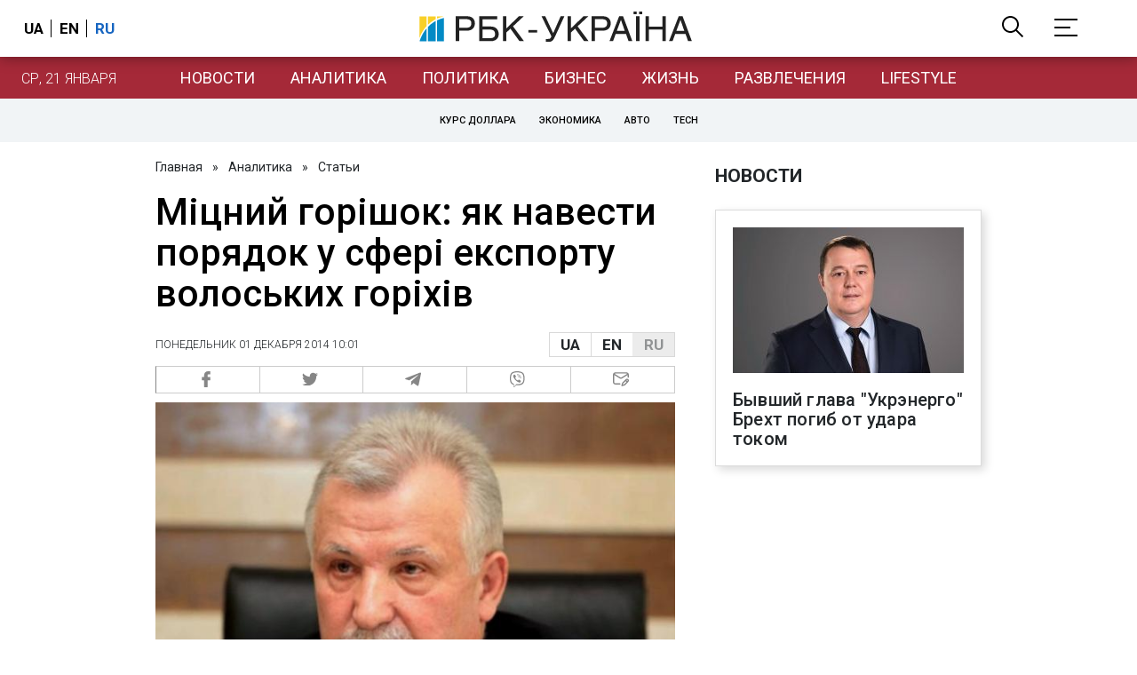

--- FILE ---
content_type: text/html; charset=utf-8
request_url: https://daily.rbc.ua/ukr/show/krepkiy-oreshek-kak-navesti-poryadok-v-ukrainskom-eksporte-28112014130800
body_size: 41009
content:
<!DOCTYPE html>
<html xmlns="http://www.w3.org/1999/xhtml" lang="ru">
<head>
    <title>Міцний горішок: як навести порядок у сфері експорту волоських горіхів - Владимир Хоменко - Макаренко - Украина | РБК Украина</title>    <meta name="keywords" content="Владимир Хоменко, Макаренко, Украина" />
<meta name="news_keywords" content="Экономика, Владимир Хоменко, Макаренко, Украина" />
<meta property="og:url" content="https://daily.rbc.ua/ukr/show/krepkiy-oreshek-kak-navesti-poryadok-v-ukrainskom-eksporte-28112014130800" />
<meta property="og:type" content="article" />
<meta property="og:title" content="Міцний горішок: як навести порядок у сфері експорту волоських горіхів" />
<meta property="og:image" content="https://www.rbc.ua/static/img/5/0/50ec69fe10c794a6990eda29556440a1_650x410.jpg" />
<meta property="og:site_name" content="РБК-Украина" />
<meta property="og:locale" content="ru_RU" />
<meta property="twitter:card" content="summary" />
<meta property="twitter:site" content="РБК-Украина" />
<meta property="twitter:title" content="Міцний горішок: як навести порядок у сфері експорту волоських горіхів" />
<meta property="twitter:creator" content="РБК-Украина" />
<meta property="twitter:image:src" content="https://www.rbc.ua/static/img/5/0/50ec69fe10c794a6990eda29556440a1_650x410.jpg" />
<meta property="twitter:domain" content="https://daily.rbc.ua/ukr/show/krepkiy-oreshek-kak-navesti-poryadok-v-ukrainskom-eksporte-28112014130800" />        <link href="https://daily.rbc.ua/ukr/show/krepkiy-oreshek-kak-navesti-poryadok-v-ukrainskom-eksporte-28112014130800" rel="canonical" />
<link href="https://daily.rbc.ua/ukr/show/krepkiy-oreshek-kak-navesti-poryadok-v-ukrainskom-eksporte-28112014130800/amp" rel="amphtml" />    <meta http-equiv="Content-Type" content="text/html; charset=utf-8"/>
    <style type="text/css">
        :after, :before {-webkit-box-sizing: border-box;box-sizing: border-box;}
        .container {max-width:980px;width:980px;min-width:760px;margin:0 auto;display:flex;align-items: stretch;justify-content:space-between;}
        .branding-layout .container {position:relative;z-index:3;}
        .branding-layout .main-menu {position:relative;z-index:3;max-width: 980px;width: 980px;min-width: 980px;margin: 64px auto 20px;}
        .branding-layout {background-position: center 57px;}
        .middle-col {width:100%;max-width:650px;order:1;margin:0;}
        .right-col {width:300px;min-width:300px;order:2;margin:0;position:relative;}
        .right-sticky {position: -webkit-sticky;position: sticky;top:140px;vertical-align: baseline;margin-top:20px;}
        .MIXADVERT_NET {margin-bottom:20px;}
        #catfish-wrapper{width:100%;bottom:0;position: fixed;z-index:999;text-align: center;}
        #catfish-wrapper #catfish-close {position: absolute;right: 0;top: 0;z-index: 1000;cursor: pointer;width: 32px;height: 32px;}
        @media (max-width: 1251px) {.container {width:980px;}}
        @media (max-width: 1024px) {.container {width: 980px;min-width:980px;}.middle-col {max-width:630px;padding-left:20px;}}
    </style>
    <link rel="alternate" hreflang="x-default" href="https://daily.rbc.ua/rus/show/krepkiy-oreshek-kak-navesti-poryadok-v-ukrainskom-eksporte-28112014130800"/>
    <link rel="alternate" hreflang="uk" href="https://daily.rbc.ua/rus/show/krepkiy-oreshek-kak-navesti-poryadok-v-ukrainskom-eksporte-28112014130800"/>
    <link rel="alternate" hreflang="ru" href="https://daily.rbc.ua/ukr/show/krepkiy-oreshek-kak-navesti-poryadok-v-ukrainskom-eksporte-28112014130800"/>
    <meta http-equiv="X-UA-Compatible" content="IE=edge">
<meta name="viewport" content="width=1000">
<meta name="theme-color" content="#2F3BA2"/>
<meta property="fb:app_id" content="569789207222162"/>
<meta property="fb:pages" content="521647284946080" />
<meta name="robots" content="max-image-preview:large" />
    <link rel="shortcut icon" href="/static/daily/imgs/favicon.ico" type="image/x-icon"/>
<link rel="alternate" type="application/rss+xml" href="https://www.rbc.ua/static/rss/all.ukr.rss.xml" />
<link rel="manifest" href="/manifest.json">
<link rel="apple-touch-icon" sizes="57x57" href="/static/common/imgs/apple/57x57.png">
<link rel="apple-touch-icon" sizes="114x114" href="/static/common/imgs/apple/114x114.png">
<link rel="apple-touch-icon" sizes="72x72" href="/static/common/imgs/apple/72x72.png">
<link rel="apple-touch-icon" sizes="144x144" href="/static/common/imgs/apple/144x144.png">
<link rel="apple-touch-icon" sizes="60x60" href="/static/common/imgs/apple/60x60.png">
<link rel="apple-touch-icon" sizes="120x120" href="/static/common/imgs/apple/120x120.png">
<link rel="apple-touch-icon" sizes="76x76" href="/static/common/imgs/apple/76x76.png">
<link rel="apple-touch-icon" sizes="152x152" href="/static/common/imgs/apple/152x152.png">

<link rel="preconnect" href="//www.googletagmanager.com">
<link rel="preconnect" href="//fundingchoicesmessages.google.com">
<link rel="preconnect" href="//securepubads.g.doubleclick.net" crossorigin>
<link rel="preconnect" href="//stats.rbc.ua">
<link rel="preconnect" href="//static.cloudflareinsights.com">

<script async src="https://www.googletagmanager.com/gtag/js?id=G-MDNR364TH3"></script>
<script>
    var pageSectionName = 'general';
        pageSectionName = 'economic';
        window.dataLayer = window.dataLayer || [];
    function gtag(){dataLayer.push(arguments);}
    gtag('js', new Date());
    gtag('config', 'G-MDNR364TH3', {'page_section': pageSectionName});
</script>
<script async src="https://fundingchoicesmessages.google.com/i/121764058?ers=3"></script>

	<script type="text/javascript">window.rbcAdwallDisable = true;</script>
    <script type="text/javascript">window.rbcOfferwallDisable = true;</script>
<script type="text/javascript">window.rbcAdwallDisable = true;</script>
            <script>
        const script = document.createElement('script');
        script.src = 'https://cdn.membrana.media/rbc/ym.js';
        script.async = true;
        document.head.appendChild(script);
        </script>
        <script async src="https://get.optad360.io/sf/db664e10-99c0-4e92-87d4-101798c1b8bf/plugin.min.js"></script>
    <script type="text/javascript">
    window.googletag = window.googletag || {cmd: []};
    window.rbcDomain = 'daily';

    window.adsenseLoad = 0;
    window.loadAdsenseLib = function() {
        if (window.adsenseLoad != 0) return;
        var script = document.createElement('script');
        script.src = 'https://pagead2.googlesyndication.com/pagead/js/adsbygoogle.js?client=ca-pub-9614021710506914';
        document.head.appendChild(script);
        window.adsenseLoad = 1;
    }

    window.dfpLoad = 0;
    window.loadDfpLib = function() {
        if (window.dfpLoad != 0) return;
        googletag.cmd.push(function () {
            googletag.pubads().addEventListener('slotRenderEnded', function (event) {
                if (!event.isEmpty) {
                    $('#' + event.slot.getSlotElementId()).parent().attr('style', $('#' + event.slot.getSlotElementId()).parent().attr('style') + 'height: auto !important;');
                }
            });
            googletag.pubads().enableSingleRequest();
            googletag.pubads().setCentering(true);
            googletag.pubads().setTargeting("site_variables", ["ukr", "wwwsite", "tag-vladimir-homenko-4a001f52ae755", "tag-makarenko-4a001f59c244e", "tag-ukraina-07032014", "business", "economic", "daily", "pub", "pub550120", "pub_type_analytics"]);
            googletag.enableServices();
        });
        var script = document.createElement('script');
        script.src = 'https://securepubads.g.doubleclick.net/tag/js/gpt.js';
        document.head.appendChild(script);
        window.dfpLoad = 1;
    }
</script>
<script type="text/javascript">
    (function(c,l,a,r,i,t,y){
        c[a]=c[a]||function(){(c[a].q=c[a].q||[]).push(arguments)};
        t=l.createElement(r);t.async=1;t.src="https://www.clarity.ms/tag/"+i;
        y=l.getElementsByTagName(r)[0];y.parentNode.insertBefore(t,y);
    })(window, document, "clarity", "script", "uqikkbh1sj");
</script>

<link href="https://fonts.googleapis.com/css2?family=Roboto:ital,wght@0,300;0,400;0,500;0,700;1,400;1,700&display=swap" rel="stylesheet">
<style type="text/css">
    * {box-sizing: border-box;}
    ::placeholder { color: #ccc;opacity: 1;}
    html {-webkit-tap-highlight-color: transparent;}
    body {margin:0;padding:0;font-family:Roboto, sans-serif;}
    div#app {margin:0 auto;}
    a {text-decoration:none;color:#222629}
    a:hover {color:#666;}
    ul, ol {list-style: none;padding:0;margin:0;}
    .widget-heading {text-transform: uppercase;padding:6px 0;margin:0 10px 20px 0px;color:#222629;font-weight:700;font-size:21px;}
    .widget {margin:0 0 20px;}
    table {border-collapse: collapse;border-spacing: 0;}
    /* header */

    header {background:#fff;box-shadow: 0 1px 15px rgba(0,0,0,.38);position:fixed;z-index:10;left:0;top:0;width:100%;min-width:980px;text-align: center;}
    header .h-inner {display:flex;align-items: center;justify-content: space-between;max-width:1350px;margin:0 auto;height:64px;}
    header .logo {display:block;order:2;text-align: center;position:relative;}
    header .logo img {width:307px;}
    header .lang {order:1;width:120px;min-width:120px !important;margin-left:20px;display: block;font-weight: 700;font-size:17px;text-transform: uppercase;}
    header .lang a {color:#000;display: inline-block;padding:0 4px;border-left:1px solid #000;padding-left:9px;}
    header .lang a:first-child {border-left:0;padding-left:0;}
    header .lang a.enabled {color: #1665c1;cursor: default;}
    header .full-navi {order:3;width: 120px;min-width:120px !important;text-align:right;margin-right:50px;display:flex;align-items: center;justify-content: space-around;}
    header .search-toggler {order:1;}
    header .search-toggler svg {display:none;cursor: pointer;}
    header .search-toggler svg:first-child {display:inline;}
    header .search-toggler.open svg {display:inline;}
    header .search-toggler.open svg:first-child {display:none;}
    header .menu-toggler {order:2;}
    header .menu-toggler svg {display:none;cursor: pointer;}
    header .menu-toggler svg:first-child {display:inline;}
    header .menu-toggler.open svg {display:inline;}
    header .menu-toggler.open svg:first-child {display:none;}

    .styler-page header {background:#1d2022;}
    .styler-page header .lang a {color:#fff;}
    .styler-page header .lang a:first-child {border-right:1px solid #fff;padding-right:9px;}
    .styler-page header .lang a.enabled {color: #f8d028;}

    .main-col {width:100%;order:2;max-width:650px;}
    .main-menu {height: 47px;background: #1665c1;text-align: center;margin-top: 64px;display:flex;align-items: center;justify-content:center;margin-bottom:20px;}
    .main-menu-wrapper {position:relative;max-width:1350px;width:1350px;min-width: 760px;margin: 0 auto;display: flex;align-items: center;justify-content: center;}
    .main-menu-wrapper .current-date {position: absolute;left: 0;top:1px;text-transform:uppercase;font-weight:300;color: #fff;margin: 14px 24px 0;}
    .styler-page .main-menu-wrapper .current-date {color:#2e3336}
    .branding-layout .main-menu-wrapper {width:980px;}
    .branding-layout .sub-menu {width: 980px;margin: -20px auto 20px;position: relative;display: block;text-align: center; z-index: 10;}
    .branding-layout .sub-menu a {margin: 5px;}

    .branding-layout .main-menu-wrapper .current-date {display:none;}
    @media (max-width: 1251px) {
        .main-menu-wrapper {width:980px;}
        .main-menu-wrapper .current-date {display:none;}
    }
    .vyboru-page .main-menu {background: #d10000;}
    .styler-page .main-menu {background: #f8d028;}
    .styler-page .main-menu a {color: #2e3336;}
    .lite-page .main-menu {background: #5e3f8b;}
    .daily-page .main-menu {background: #a52938;}
    .main-menu a {color: #fff;display: block;line-height: 48px;padding-right: 20px;padding-left: 20px;font-weight: 400;font-size: 18px;text-transform: uppercase;}
    .main-menu a.active {color: #2e3336;background: #fff;}
    .main-menu a.active.active-spec {color: #2e3336;background:#f1f4f6;}

    .sub-menu {background:#f1f4f6;display:flex;margin:-20px 0 20px;padding:10px 0;justify-content: center;}
    .sub-menu.simple {position:sticky;top:64px;z-index:5;}
    .sub-menu a {display: inline-block;background:#fff;padding: 8px;margin: 0 5px;color:#000;border-radius:24px;white-space: nowrap;text-transform: uppercase;font-size:11px;font-weight:500;}
    .sub-menu.simple a {background:none;}
    .branding-layout .sub-menu.simple a.spec {display:none;}
    .full-menu {background: #fff;display:none;overflow-x: hidden;position: fixed;left: 0;right: 0;top: 0;padding-top: 105px;padding-bottom: 10px;z-index: 9;box-shadow: 6px 8px 30px -8px rgba(34,34,34,.25);}
    .full-menu .container {display: flex;align-items: baseline;justify-content: space-around;padding:0 25px;}
    .full-menu .container .column {flex-grow: 1;flex-shrink: 1;flex-basis: 0;padding:0 25px 25px;font-size: 16px;line-height: 1.2;}
    .full-menu .container .column a {font-weight: 300;color: #222629;font-size: 16px;margin-bottom: 13px;display: block;}
    .full-menu .container .column a.edition-item {font-weight: 700;font-size: 18px;margin-bottom: 30px;text-transform: uppercase;}
    .header-search {background: #fff;display: none;position: fixed;left: 0;right: 0;top: 0;padding-top: 115px;padding-bottom: 50px;z-index: 9;box-shadow: 6px 8px 30px -8px rgba(34,34,34,.25);}
    .header-search form {max-width: 650px;margin: 0 auto;display: flex;padding:0 20px;}
    .header-search form input {background: #fff;border: 1px solid #ccc;border-right: none;height: 48px;flex-grow: 10;padding: 3px 15px;font-size: 24px;}
    .header-search form button {bottom: 1px;background: #1665c1;border: 1px solid #1665c1;color: #fff;padding:0 20px;line-height: 44px;height: 48px;text-transform: uppercase;font-size: 14px;flex-grow: 3;}

    .menu {margin-top:50px;z-index:9;position:fixed;overflow-y:scroll;width:100%;left:0;top:0;bottom:0;background:#ffffff;min-height: 100%;box-shadow: 0 1px 15px rgba(0,0,0,.38);}
    .search {background: #f1f4f6;border-bottom: 1px solid #ebebeb;padding: 20px;margin-bottom: 20px;}
    .search div {display:flex;align-items: center;justify-content: center;}
    .search .hinput {background: #fff;border: 1px solid #ccc;border-right: none;height: 48px;padding:0px;text-align:center;font-size: 18px;width:75%;}
    .search button {background: #1665c1;border: 1px solid #1665c1;color: #fff;height: 50px;text-transform: uppercase;font-size: 14px;width:25%;}
    .edition {padding:0 25px 25px;position:relative;}
    .edition .expander {}
    .edition .expander::before {content: '';position: absolute;height: 1px;background: #ddd;right: 0;left: 25px;right:50px;top: 11px;z-index: 0;}
    .edition .expander > span {font-size:18px;font-weight:500;text-transform: uppercase;background: #ffffff;position:relative;padding-right:25px;}
    .edition .expander > span.fodding {right:20px;padding:0;position:absolute;}
    .edition .expander svg {display:none;}
    .edition .expander svg:first-child {display:inline;}
    .edition .expander.open svg {display:inline;}
    .edition .expander.open svg:first-child {display:none;}
    .edition ul {padding:10px 0 0 20px;display:none;}
    .edition li {margin-bottom:13px;}
    .lazy-background:not(.visible){background-image:none!important}
    .label-news {background: #1665c1;color: #fff;text-transform: uppercase;font-size: 12px;padding: 1px 5px;font-weight: 400;position: relative;top: -4px;}
    .label-daily {background: #a52938;color: #fff;text-transform: uppercase;font-size: 12px;padding: 1px 5px;font-weight: 400;position: relative;top: -4px;}
    .label-styler {display:none;background: #f8d028;color: #222629;text-transform: uppercase;font-size: 12px;padding: 1px 5px;font-weight: 400;position: relative;top: -4px;}
    .label-lite {background: #5e3f8b;color: #fff;text-transform: uppercase;font-size: 12px;padding: 1px 5px;font-weight: 400;position: relative;top: -4px;}
    .label-week {margin-left: 4px;display: inline-block;margin-bottom: -3px; height: 16px; width: 16px;}

    footer {background:#f1f4f6;padding:25px 0px;}
    footer .social {padding-bottom:25px;}
    footer .social a {width:25%;height: 32px;line-height: 33px;border: 1px solid #8f9a9f;border-right: none;display: inline-block;margin-right: -5px;padding:0;text-align: center;}
    footer .social a:last-child {border-right: 1px solid #8f9a9f;margin-right:0;}
    footer .fmenu {display:flex;justify-content: space-between;padding-top: 70px;}
    footer .fmenu .container {width: 100%;}
    footer .fmenu .container .column {flex-grow: 1;flex-shrink: 1;flex-basis: 0;padding: 0 25px 25px;font-size: 16px;line-height: 1.2;}
    footer .fmenu .container .column a {font-weight: 300;color: #222629;font-size: 14px;margin-bottom: 13px;display: block;}
    footer .fmenu .container .column a.edition-item {font-weight: 700; text-transform: uppercase; font-size: 16px;}
    footer .lang {order: 1;width: 120px;min-width: 120px !important;margin-left: 20px;display: block;font-weight: 700;font-size: 17px;text-transform: uppercase;}
    footer .lang a {color:#000;display: inline-block;padding:0 4px;border-left:1px solid #000;padding-left:9px;}
    footer .lang a:first-child {border-left:0;padding-left:0;}
    footer .lang a.enabled {color: #1665c1;cursor: default;}



    footer .logo {margin:0 0 30px 0;display: flex;}
    footer .logo img {height:27px;width:auto;}
    footer .copy {text-align: center;padding: 20px 0 0;font-size:12px;}
    footer .copy {display: flex;flex-direction: row;justify-content: flex-start;padding: 0 250px;margin-top: 50px;}
    footer .container .col {width: 50%;padding: 0 25px 25px;}
    footer .container .col .contacts {display: flex; align-items: flex-start; justify-content: space-between;}
    footer .container .col .column {font-size: 16px;line-height: 1.2;margin-right: 15px;}
    footer .container .col .column a {font-weight: 300;color: #222629;font-size: 14px;margin-bottom: 13px;display: block;}
    footer .col > .social  a {width: 70px;max-width: 85px;height: 33px; padding-top: 2px;}
    footer .col span {font-size: 12px;font-weight: 300;}

    .privacy {background: #f7f6f6; color: #000;padding: 10px 15px;position: fixed;bottom: 0;right: 0;left: 0;display: block;z-index: 1000;border-top: 1px solid #ccc;font-size: 13px;text-align: center;}
    .privacy a {color: #000;font-weight: 500;}
    .privacy .skip {margin-left: 10px;background-color: #fff;border: 1px solid #ccc;padding: 2px 15px;cursor: pointer;}
    .privacy .close {background: #3b4a66;color: #fff;border: 1px solid #000;font-weight: 400;padding: 4px 15px;cursor: pointer;margin-top: 3px;display: inline-block;text-transform: uppercase;}

    .war-list{max-width: 1350px;width: 1350px;min-width: 980px;margin: 0 auto;}
    .war_block {display: flex; justify-content: center; margin: 0 25px 20px 25px;}
    .war_item {padding-right: 0; border-right: #cfcfcf 1px solid; padding-left: 8px;}
    .war_num {font-size: 16px; font-weight: bold;}
    .war_num span {font-size: 14px; color: #1665c1; padding-left: 3px;}
    .war_block .war_item:first-child {padding-left: 0; border: none;}
    .war_block .war_item:nth-child(2) {margin-right: 0; }
    .war_block .war_item:last-child {border: none;}
    .war_desc {font-size: 9px; text-transform: uppercase; padding: 8px 0;}
    .war_img img {vertical-align: bottom;}
    .war_img svg {height: 32px; width: 95px;}
    .war_block .war_item:last-child .war_img svg {width: 60px;}
    .war_section {background: #eeeff0; padding: 10px 0;}
    .war_section .layout-main {margin-left: auto; margin-right: auto; max-width: 1296px;}
    .war_title {text-align: left; margin-left: 10px;  font-size: 15px; line-height: 1.2em; font-weight: 400; text-transform: uppercase; color: #1665c1; margin-top: 6px; margin-bottom: 15px;}
    @media screen and (max-width: 1296px) {
        .war_block {max-width: 100%; display: block; overflow-x: scroll; overflow-y: hidden; white-space: nowrap; padding-left: 12px; padding-top: 0;}
        .war_item {display: inline-block; white-space: normal; overflow: hidden;}
        .war_title {padding-left: 10px; padding-right: 10px;}
    }
    @media screen and (max-width: 1251px) {
        .war-list{max-width: 1170px;width: 1170px;min-width: 980px;margin: 0 auto;}
    }

    /* membr css */
    .nts-ad {display: flex; flex-direction: column; align-items: center; justify-content: center;margin:0 0 20px;}
    .nts-ad-h250 {height: 250px}
    .nts-ad-h280 {height: 280px}
    .nts-ad-h350 {height: 350px}
    .nts-ad-h400 {min-height: 400px}
    .nts-ad-h600 {min-height: 600px; justify-content: flex-start}

    .vidverto-wrapper { margin:0 0 20px;min-height: 375px !important;}

    #catfishClose {position: absolute;right:0;top:-30px;}

    .dfp {position:relative;}
    .dfp:before {content: 'Реклама';display: block;position: absolute;right: 0;top: -15px;font-size: 11px;color: #bcbbbf;}
    .dfp:after {content:'';display: block;width: 75px;height: 75px;position:absolute;left: 0;right: 0;top: 0;bottom: 0;margin: auto;z-index: -1;background-image:url('data:image/svg+xml;utf8,<svg width="75px" height="75px" viewBox="0 0 16 16" xmlns="http://www.w3.org/2000/svg" fill="rgba(170, 170, 170, 0.5)"><path d="m3.7 11 .47-1.542h2.004L6.644 11h1.261L5.901 5.001H4.513L2.5 11h1.2zm1.503-4.852.734 2.426H4.416l.734-2.426h.053zm4.759.128c-1.059 0-1.753.765-1.753 2.043v.695c0 1.279.685 2.043 1.74 2.043.677 0 1.222-.33 1.367-.804h.057V11h1.138V4.685h-1.16v2.36h-.053c-.18-.475-.68-.77-1.336-.77zm.387.923c.58 0 1.002.44 1.002 1.138v.602c0 .76-.396 1.2-.984 1.2-.598 0-.972-.449-.972-1.248v-.453c0-.795.37-1.24.954-1.24z"/><path d="M14 3a1 1 0 0 1 1 1v8a1 1 0 0 1-1 1H2a1 1 0 0 1-1-1V4a1 1 0 0 1 1-1h12zM2 2a2 2 0 0 0-2 2v8a2 2 0 0 0 2 2h12a2 2 0 0 0 2-2V4a2 2 0 0 0-2-2H2z"/></svg>');}

    ins.adsbygoogle {display: block !important;position:relative;line-height: normal !important;}
    ins.adsbygoogle:before {content: 'Реклама';display: block;position: absolute;right: 0;top: -15px;font-size: 11px;color: #bcbbbf;}
    ins.adsbygoogle:after {content:'';display: block;width: 75px;height: 75px;position:absolute;left: 0;right: 0;top: 0;bottom: 0;margin: auto;z-index: -1;background-image:url('data:image/svg+xml;utf8,<svg width="75px" height="75px" viewBox="0 0 16 16" xmlns="http://www.w3.org/2000/svg" fill="rgba(170, 170, 170, 0.5)"><path d="m3.7 11 .47-1.542h2.004L6.644 11h1.261L5.901 5.001H4.513L2.5 11h1.2zm1.503-4.852.734 2.426H4.416l.734-2.426h.053zm4.759.128c-1.059 0-1.753.765-1.753 2.043v.695c0 1.279.685 2.043 1.74 2.043.677 0 1.222-.33 1.367-.804h.057V11h1.138V4.685h-1.16v2.36h-.053c-.18-.475-.68-.77-1.336-.77zm.387.923c.58 0 1.002.44 1.002 1.138v.602c0 .76-.396 1.2-.984 1.2-.598 0-.972-.449-.972-1.248v-.453c0-.795.37-1.24.954-1.24z"/><path d="M14 3a1 1 0 0 1 1 1v8a1 1 0 0 1-1 1H2a1 1 0 0 1-1-1V4a1 1 0 0 1 1-1h12zM2 2a2 2 0 0 0-2 2v8a2 2 0 0 0 2 2h12a2 2 0 0 0 2-2V4a2 2 0 0 0-2-2H2z"/></svg>');}
    ins.adsbygoogle[data-ad-status="unfilled"]:before {content: '';display: none;}
    ins.adsbygoogle[data-ad-status="unfilled"]:after {content: '';display: none;}

    p[data-lazy-type="lazyrecreactive"], div[data-lazy-type="lazyrecreactive"] {position: relative;}
    p[data-lazy-type="lazyrecreactive"]:before, div[data-lazy-type="lazyrecreactive"]:before {content: 'Реклама';display: block;position: absolute;right: 5px;top: -10px;font-size: 11px;color: #bcbbbf;font-family: -apple-system, BlinkMacSystemFont, "Segoe UI", Roboto, Helvetica, Arial, sans-serif, "Apple Color Emoji", "Segoe UI Emoji", "Segoe UI Symbol";}
    p[data-lazy-type="lazyrecreactive"] ins.adsbygoogle:before, div[data-lazy-type="lazyrecreactive"] ins.adsbygoogle:before {content:'';display: none;}
        article.full {margin:0 0 20px;}
     article.full h1 {font-size:42px;font-weight: 500;margin:0 0 20px;line-height: 1.1em;}
     .common-breadcrumbs {font-size: 14px;color: #222629;margin:0 0 20px 0;}
     .common-breadcrumbs a {margin:0 8px;color: #222629;text-decoration: none;}
     .common-breadcrumbs a:first-child {margin-left:0;}
 
     article.full .breadcrumbs {color: #222629;margin-bottom: 10px;font-size: 12px;font-weight: 100;line-height: 1.20em;text-transform: uppercase;display:flex;justify-content: space-between;align-items: center;}
     article.full .breadcrumbs:after {content:'';display:block;height:1px;clear: both;}
     article.full .breadcrumbs a {color:#222629;}
     article.full .breadcrumbs .lang-publication {font-weight:500;position:relative;display: block;}
     article.full .breadcrumbs .lang-publication .lang-group {display:flex;border: 1px solid rgba(217, 217, 217, 1);}
     article.full .breadcrumbs .lang-publication .lang-group a {display:block;flex:0 0 33%;padding:6px 12px;font-weight:700;font-size:17px;border-left:1px solid rgba(217, 217, 217, 1);}
     article.full .breadcrumbs .lang-publication .lang-group a.active {background: rgba(217, 217, 217, 1);cursor: default;}
     article.full .breadcrumbs .lang-publication .lang-group a:first-child {border-left:0;}
     article.full .breadcrumbs .lang-publication .lang-switch-menu {display:none;}
     article.full .breadcrumbs .lang-publication.opened .lang-switch-label {display:none;}
     article.full .breadcrumbs .lang-publication.opened .lang-switch-menu {display:block;position: absolute;right: 0;width: max-content;background: #fff;z-index:3;}
     article.full .breadcrumbs .lang-publication.opened .lang-switch-menu a {display: block;margin: 0 0 10px;}
     article.full .breadcrumbs .time {width: -webkit-fill-available;display: flex;flex-wrap: nowrap;align-items: center;}
     article.full .breadcrumbs .time .promo {margin-left: 5px;}
     article.full .img {margin:0 0 10px;}
     article.full .img img {max-width:100%;width:585px;height:369px;}
     @media (max-width: 1024px) {article.full .img img {max-width:100%;width:585px;height:369px;}}
     article.full .img span {display:block;margin:5px 0 0 0;color: #717171;font-size: 13px;font-weight: 100;}
     article.full .publication-wrapper-author {font-size: 12px;text-transform: uppercase;margin-bottom: 20px;}
     article.full .publication-wrapper-author .about {text-transform: none;}
     article.full .publication-wrapper-author a {color:#1665c1;}
     article.full .publication-coworking {color: #717171;font-size: 14px;font-weight:300;display: flex;align-items: start;justify-content: start;gap: 10px;margin: 0 0 30px;}
     article.full .publication-coworking span {display: block;line-height: normal;}
     article.full .publication-coworking span svg {width: 96px;height: 16px;filter: contrast(0.3);display: block;position: relative;top: 1px;}
     article.full .txt {font-weight:400;line-height: 1.55em;color: #222629;font-size: 19px;}
     article.full .txt strong {font-weight:700;}
     article.full .txt p {margin:0 0 20px;}
     article.full .txt div.dfp, article.full .txt ins.adsbygoogle {margin:0 0 20px;}
     article.full .txt a {color:#1665c1;font-weight:400;}
     article.full .txt a strong {font-weight:400;}
     article.full .txt img {max-width: 100%;height: auto !important;border: 0;display: block;}
     article.full .txt .dict {font-size:14px;line-height: normal;margin:0 0 20px;}
     article.full .txt .dict p {margin:0;}
     article.full .txt .structure {border: 1px solid #e2e2e2;background:#f8f9fa;padding:5px;font-size:15px;margin:0 0 20px;}
     article.full .txt .structure p {margin:0}
     article.full .txt h2 {font-weight: 700;font-size:22px;margin:0 0 20px;}
     article.full .txt h3 {font-weight: 700;font-size:19px;margin:0 0 20px;}
     article.full ul {padding: 0 0 0px 25px;list-style: square;}
     article.full ol {padding: 0 0 0px 25px;list-style: decimal;}
     article.full li {margin-bottom:20px;}
     article.full .img_wrap {margin:0 0 20px;color: #717171;font-size: 13px;font-weight: 100;line-height: normal;}
     article.full .img_ins {border:1px solid #e2e2e2;}
     article.full p:empty {margin:0;padding:0;}
     article.full .txt .giphy-embed,article.full .txt .iframely-embed,article.full .txt .twitter-tweet{margin-bottom:20px;margin-right:auto;margin-left:auto}
     article.full .txt table{width:100%;margin-bottom:20px}
     article.full .txt th{padding-top:4px;padding-bottom:4px;font-family:Roboto,sans-serif;font-weight:700}
     article.full .txt td{padding-top:4px;padding-bottom:4px}
     article.full .txt tr:nth-child(2n){background:#f7f7f7}
     article.full .txt > div[data-oembed-url] {margin:0 0 20px;}
     article.full .txt [data-oembed-url] blockquote{font-size:16px}
     article.full .txt [data-oembed-url] blockquote:before {background: none;margin: 0;padding: 0;height: 0;width: 0;}
     article.full .txt [data-oembed-url] {display: block;}
     article.full .txt blockquote{padding-left:95px;margin-bottom:20px;position:relative;font-size:24px;font-style:italic;line-height:1.3;margin-top:30px}
     article.full .txt blockquote:before{content:'';height:65px;width:65px;display:block;position:absolute;background-image:url(/static/common/imgs/quote.svg);background-position:center;background-repeat:no-repeat;background-size:contain;left:0;top:0}
     article.full .txt iframe{max-width:100% !important;min-width:auto !important;}
     article.full .read-in-google {text-align:center;margin:20px 0;}
     article.full .read-in-google a {padding: 15px 7px;background: #fff;border:1px solid #ccc;color: #222629;font-weight: normal;display: block;text-align: center;}
     hr.delimeter {padding: 0;margin: 40px 0;border: 0 solid #1665c1;}
     hr.pagebreak {display:none;}
     .share {margin:0 0 10px;display: flex;}
     .share a {display:block;border:1px solid #ccc;border-left:0;width:100%;padding:3px;text-align: center;color: rgb(134, 134, 134);font-size: 16px;}
     .share a:hover {background: #f0f0f0;}
     .share a:first-child {border-left:1px solid rgb(134, 134, 134);}
     .share a.fb::before {content: '';position:relative;top:2px;display:inline-block;width:18px;height:18px;background-image:url('data:image/svg+xml;utf8,<svg xmlns="http://www.w3.org/2000/svg" xmlns:xlink="http://www.w3.org/1999/xlink" width="18px" height="18px" viewBox="0 0 96.124 96.123" enable-background="new 0 0 96.124 96.123"><g><path fill="rgb(134, 134, 134)" d="M72.089,0.02L59.624,0C45.62,0,36.57,9.285,36.57,23.656v10.907H24.037c-1.083,0-1.96,0.878-1.96,1.961v15.803 c0,1.083,0.878,1.96,1.96,1.96h12.533v39.876c0,1.083,0.877,1.96,1.96,1.96h16.352c1.083,0,1.96-0.878,1.96-1.96V54.287h14.654 c1.083,0,1.96-0.877,1.96-1.96l0.006-15.803c0-0.52-0.207-1.018-0.574-1.386c-0.367-0.368-0.867-0.575-1.387-0.575H56.842v-9.246 c0-4.444,1.059-6.7,6.848-6.7l8.397-0.003c1.082,0,1.959-0.878,1.959-1.96V1.98C74.046,0.899,73.17,0.022,72.089,0.02z"/></g></svg>');}
     .share a.mg::before {content: '';position:relative;top:2px;display:inline-block;width:18px;height:18px;background-image:url('data:image/svg+xml;utf8,<svg xmlns="http://www.w3.org/2000/svg" width="18px" height="18px" viewBox="0 0 512 512" enable-background="new 0 0 512 512"><g><g><path fill="rgb(134, 134, 134)" d="M256,0C114.624,0,0,106.112,0,237.024c0,74.592,37.216,141.12,95.392,184.576V512l87.168-47.84 c23.264,6.432,47.904,9.92,73.44,9.92c141.376,0,256-106.112,256-237.024S397.376,0,256,0z M281.44,319.2l-65.184-69.536 L89.056,319.2l139.936-148.544l66.784,69.536l125.6-69.536L281.44,319.2z"/></g></g></svg>');}
     .share a.tw::before {content: '';position:relative;top:-1px;display:inline-block;width:24px;height:19px;background-image:url('data:image/svg+xml;utf8,<svg xmlns="http://www.w3.org/2000/svg" width="24px" height="24px" viewBox="0 0 32 32" enable-background="new 0 0 24 24"><path fill="rgb(134, 134, 134)" d="M 28 8.558594 C 27.117188 8.949219 26.167969 9.214844 25.171875 9.332031 C 26.1875 8.722656 26.96875 7.757813 27.335938 6.609375 C 26.386719 7.171875 25.332031 7.582031 24.210938 7.804688 C 23.3125 6.847656 22.03125 6.246094 20.617188 6.246094 C 17.898438 6.246094 15.691406 8.453125 15.691406 11.171875 C 15.691406 11.558594 15.734375 11.933594 15.820313 12.292969 C 11.726563 12.089844 8.097656 10.128906 5.671875 7.148438 C 5.246094 7.875 5.003906 8.722656 5.003906 9.625 C 5.003906 11.332031 5.871094 12.839844 7.195313 13.722656 C 6.386719 13.695313 5.628906 13.476563 4.964844 13.105469 C 4.964844 13.128906 4.964844 13.148438 4.964844 13.167969 C 4.964844 15.554688 6.660156 17.546875 8.914063 17.996094 C 8.5 18.109375 8.066406 18.171875 7.617188 18.171875 C 7.300781 18.171875 6.988281 18.140625 6.691406 18.082031 C 7.316406 20.039063 9.136719 21.460938 11.289063 21.503906 C 9.605469 22.824219 7.480469 23.609375 5.175781 23.609375 C 4.777344 23.609375 4.386719 23.585938 4 23.539063 C 6.179688 24.9375 8.765625 25.753906 11.546875 25.753906 C 20.605469 25.753906 25.558594 18.25 25.558594 11.742188 C 25.558594 11.53125 25.550781 11.316406 25.542969 11.105469 C 26.503906 10.410156 27.339844 9.542969 28 8.558594 Z"></path></svg>');}
     .share a.tg::before {content: '';position:relative;top:2px;display:inline-block;width:18px;height:18px;background-image:url('data:image/svg+xml;utf8,<svg xmlns="http://www.w3.org/2000/svg" width="18px" height="18px" viewBox="0 0 24 24" enable-background="new 0 0 24 24"><path fill="rgb(134, 134, 134)" d="m9.417 15.181-.397 5.584c.568 0 .814-.244 1.109-.537l2.663-2.545 5.518 4.041c1.012.564 1.725.267 1.998-.931l3.622-16.972.001-.001c.321-1.496-.541-2.081-1.527-1.714l-21.29 8.151c-1.453.564-1.431 1.374-.247 1.741l5.443 1.693 12.643-7.911c.595-.394 1.136-.176.691.218z"/></svg>');}
     .share a.vi::before {content: '';position:relative;top:2px;display:inline-block;width:18px;height:18px;background-image:url('data:image/svg+xml;utf8,<svg xmlns="http://www.w3.org/2000/svg" width="18px" height="18px" viewBox="0 0 24 24" enable-background="new 0 0 24 24"><path fill="rgb(134, 134, 134)" d="m23.155 13.893c.716-6.027-.344-9.832-2.256-11.553l.001-.001c-3.086-2.939-13.508-3.374-17.2.132-1.658 1.715-2.242 4.232-2.306 7.348-.064 3.117-.14 8.956 5.301 10.54h.005l-.005 2.419s-.037.98.589 1.177c.716.232 1.04-.223 3.267-2.883 3.724.323 6.584-.417 6.909-.525.752-.252 5.007-.815 5.695-6.654zm-12.237 5.477s-2.357 2.939-3.09 3.702c-.24.248-.503.225-.499-.267 0-.323.018-4.016.018-4.016-4.613-1.322-4.341-6.294-4.291-8.895.05-2.602.526-4.733 1.93-6.168 3.239-3.037 12.376-2.358 14.704-.17 2.846 2.523 1.833 9.651 1.839 9.894-.585 4.874-4.033 5.183-4.667 5.394-.271.09-2.786.737-5.944.526z"/><path fill="rgb(134, 134, 134)" d="m12.222 4.297c-.385 0-.385.6 0 .605 2.987.023 5.447 2.105 5.474 5.924 0 .403.59.398.585-.005h-.001c-.032-4.115-2.718-6.501-6.058-6.524z"/><path fill="rgb(134, 134, 134)" d="m16.151 10.193c-.009.398.58.417.585.014.049-2.269-1.35-4.138-3.979-4.335-.385-.028-.425.577-.041.605 2.28.173 3.481 1.729 3.435 3.716z"/><path fill="rgb(134, 134, 134)" d="m15.521 12.774c-.494-.286-.997-.108-1.205.173l-.435.563c-.221.286-.634.248-.634.248-3.014-.797-3.82-3.951-3.82-3.951s-.037-.427.239-.656l.544-.45c.272-.216.444-.736.167-1.247-.74-1.337-1.237-1.798-1.49-2.152-.266-.333-.666-.408-1.082-.183h-.009c-.865.506-1.812 1.453-1.509 2.428.517 1.028 1.467 4.305 4.495 6.781 1.423 1.171 3.675 2.371 4.631 2.648l.009.014c.942.314 1.858-.67 2.347-1.561v-.007c.217-.431.145-.839-.172-1.106-.562-.548-1.41-1.153-2.076-1.542z"/><path fill="rgb(134, 134, 134)" d="m13.169 8.104c.961.056 1.427.558 1.477 1.589.018.403.603.375.585-.028-.064-1.346-.766-2.096-2.03-2.166-.385-.023-.421.582-.032.605z"/></svg>');}
     .share a.ma::before {content: '';position:relative;top:2px;display:inline-block;width:18px;height:18px;background-image:url('data:image/svg+xml;utf8,<svg xmlns="http://www.w3.org/2000/svg" width="18px" height="18px" viewBox="0 -34 512 512" enable-background="new 0 0 24 24"><path fill="rgb(134, 134, 134)" d="m432 0h-352c-44.113281 0-80 35.886719-80 80v231c0 44.113281 35.886719 80 80 80h144c11.046875 0 20-8.953125 20-20s-8.953125-20-20-20h-144c-22.054688 0-40-17.945312-40-40v-225.363281l173.753906 108.042969c13.03125 8.101562 27.636719 12.152343 42.246094 12.152343s29.214844-4.050781 42.246094-12.152343l173.753906-108.042969v70.363281c0 11.046875 8.953125 20 20 20s20-8.953125 20-20v-76c0-44.113281-35.886719-80-80-80zm-154.878906 159.710938c-13.027344 8.101562-29.214844 8.101562-42.242188 0l-179.203125-111.433594c6.746094-5.183594 15.179688-8.277344 24.324219-8.277344h352c9.144531 0 17.582031 3.09375 24.324219 8.277344zm132.46875 61.847656-109.804688 109.558594c-2.332031 2.328124-4.054687 5.195312-5.011718 8.347656l-23.910157 78.722656c-2.121093 6.980469-.273437 14.558594 4.820313 19.78125 3.816406 3.910156 9 6.03125 14.316406 6.03125 1.78125 0 3.574219-.238281 5.339844-.726562l80.722656-22.359376c3.324219-.921874 6.351562-2.683593 8.789062-5.121093l109.574219-109.367188c23.394531-23.394531 23.394531-61.457031 0-84.851562s-61.457031-23.394531-84.835937-.015625zm-49.273438 162.210937-40.613281 11.25 11.886719-39.128906 74.089844-73.925781 28.289062 28.289062zm105.839844-105.640625-3.875 3.867188-28.285156-28.285156 3.859375-3.855469c7.796875-7.796875 20.488281-7.796875 28.285156 0 7.800781 7.800781 7.800781 20.488281.015625 28.273437zm0 0"/></svg>');}
     .intext-read-also a {display:flex;margin-bottom:20px;color:#222629;font-weight:500;font-size:19px;}
     .intext-read-also a::before {content: '';position: relative;top: 0px;min-width: 24px;background-repeat: no-repeat;margin-right: 15px;background-image:url('data:image/svg+xml;utf8,<svg xmlns="http://www.w3.org/2000/svg" width="24" height="24" viewBox="0 0 31.49 31.49" enable-background="new 0 0 31.49 31.49"><path style="fill:black" d="M21.205,5.007c-0.429-0.444-1.143-0.444-1.587,0c-0.429,0.429-0.429,1.143,0,1.571l8.047,8.047H1.111 C0.492,14.626,0,15.118,0,15.737c0,0.619,0.492,1.127,1.111,1.127h26.554l-8.047,8.032c-0.429,0.444-0.429,1.159,0,1.587 c0.444,0.444,1.159,0.444,1.587,0l9.952-9.952c0.444-0.429,0.444-1.143,0-1.571L21.205,5.007z"/></svg>');}
     .intext-tags {margin-bottom:12px;}
     .intext-tags a {color: #222629;border: 1px solid #ccc;font-size: 14px;display: inline-block;white-space: nowrap;padding: 4px 10px 5px;margin:0 0 8px 8px;border-radius: 11px;}
     .content-sliders-group {margin-bottom:20px;}
     .content-slider-wrapper {position: relative;width: 100%;}
     .content-slider-wrapper .content-slider {position: relative;background: #f1f1f1;touch-action: pan-y;-webkit-tap-highlight-color: transparent;}
     .content-slider__arrow {position: absolute;top: 50%;margin-top: -50px;display: inline-block;line-height: 75px;height: 100px;width: 50px;text-align: center;z-index: 2;font-size: 37px;cursor: pointer;padding: 0px;background: rgba(0,0,0,.6);color: #fff;}
     .content-slider__arrow--prev {left: 0;}
     .content-slider__arrow--prev:before {content: "";width:24px;height:24px;margin:37px 0 0 16px;display:block;background-image:url('data:image/svg+xml;utf8,<svg xmlns="http://www.w3.org/2000/svg" width="24px" height="24px" viewBox="0 0 451.847 451.847" enable-background="new 0 0 451.847 451.847"><g><path fill="rgb(255, 255, 255)" d="M97.141,225.92c0-8.095,3.091-16.192,9.259-22.366L300.689,9.27c12.359-12.359,32.397-12.359,44.751,0 c12.354,12.354,12.354,32.388,0,44.748L173.525,225.92l171.903,171.909c12.354,12.354,12.354,32.391,0,44.744 c-12.354,12.365-32.386,12.365-44.745,0l-194.29-194.281C100.226,242.115,97.141,234.018,97.141,225.92z"/></g></svg>');}
     .content-slider__arrow--next {right: 0;}
     .content-slider__arrow--next:before {content: "";width:24px;height:24px;margin:37px 0 0 16px;display:block;background-image:url('data:image/svg+xml;utf8,<svg xmlns="http://www.w3.org/2000/svg" width="24px" height="24px" viewBox="0 0 451.846 451.847" enable-background="new 0 0 451.846 451.847"><g><path fill="rgb(255, 255, 255)" d="M345.441,248.292L151.154,442.573c-12.359,12.365-32.397,12.365-44.75,0c-12.354-12.354-12.354-32.391,0-44.744 L278.318,225.92L106.409,54.017c-12.354-12.359-12.354-32.394,0-44.748c12.354-12.359,32.391-12.359,44.75,0l194.287,194.284 c6.177,6.18,9.262,14.271,9.262,22.366C354.708,234.018,351.617,242.115,345.441,248.292z"/></g></svg>');}
     .content-slider-wrapper .slick-slider .slick-list, .content-slider-wrapper .slick-slider .slick-track {-webkit-transform: translate3d(0,0,0);transform: translate3d(0,0,0);}
     .content-slider-wrapper .slick-list {position: relative;overflow: hidden;}
     .content-slider-wrapper .slick-track {position: relative;top: 0;left: 0;}
     .content-slider-wrapper .slick-track:after, .content-slider-wrapper .slick-track:before {display: table;content: '';}
     .content-slider-wrapper .slick-slide {height: 100%;min-height: 1px;float:none;display: inline-block;vertical-align: middle;position: relative;text-align:center;}
     .content-slider-wrapper .content-slider__item__img {padding-top: 90%;background-size: contain;background-position: center;background-repeat: no-repeat;}
     .content-slider-wrapper .content-slider__item button {position: absolute;top: 0;right: 0;z-index: 2;display: block;background: rgba(0,0,0,.6);height: 50px;width: 50px;font-size: 30px;color: #fff!important;line-height: 50px;text-align: center;border:0;}
     .content-slider-wrapper .content-slider__item button:before {content: "";width:24px;height:24px;margin:0 0 0 7px;display:block;background-image:url('data:image/svg+xml;utf8,<svg xmlns="http://www.w3.org/2000/svg" width="24px" height="24px" viewBox="0 0 483.252 483.252" enable-background="new 0 0 483.252 483.252"><g><path fill="rgb(255, 255, 255)" d="M481.354,263.904v166.979c0,28.88-23.507,52.369-52.387,52.369H53.646c-28.889,0-52.393-23.489-52.393-52.369V55.969 c0-28.877,23.504-52.372,52.393-52.372h167.428c-9.014,9.247-15.004,21.45-16.319,35.007H53.64c-9.582,0-17.377,7.79-17.377,17.365 v374.914c0,9.575,7.796,17.366,17.377,17.366h375.322c9.581,0,17.378-7.791,17.378-17.366V280.199 C459.515,278.935,471.744,273.267,481.354,263.904z M277.895,52.52h114.456L207.086,237.79c-10.255,10.249-10.255,26.882,0,37.132 c10.252,10.255,26.879,10.255,37.131,0.006L429.482,89.657v114.462c0,14.502,11.756,26.256,26.261,26.256 c7.247,0,13.813-2.929,18.566-7.687c4.752-4.764,7.689-11.319,7.689-18.569V26.256C481.999,11.754,470.249,0,455.743,0H277.895 c-14.499,0-26.256,11.754-26.256,26.262C251.633,40.764,263.396,52.52,277.895,52.52z"/></g></svg>');}
     .content-slider-nav-wrapper .content-slider-nav {max-width: 450px;margin: 0 auto;}
     .slick-list {position: relative;display: block;overflow: hidden;margin: 0;padding: 0;}
     .slick-slider {position: relative;touch-action: pan-y;-webkit-tap-highlight-color: transparent;}
     article.full .txt .slick-slider img {max-height:65vh !important;max-width: max-content;}
     .content-slider-nav-wrapper .slick-slide {float: none;display: inline-block;vertical-align: middle;position: relative;width: 150px;margin: 4px 2px;line-height: 0;}
     .content-slider-nav-wrapper .content-slider-nav__img {padding-top: 60%;background-size: cover;background-position: center;}
     .content-slider-nav-wrapper .content-slider-nav__slides-left {background: rgba(0,0,0,.5);position: absolute;top: 0;bottom: 0;right: 0;left: 0;color: #fff;font-size: 22px;display: flex;justify-content: center;align-items: center;opacity: 0;padding:0;font-weight:500;}
     .content-slider-nav-wrapper .slick-active.number-active .content-slider-nav__slides-left {opacity: 1;}
     .content-slider-nav-wrapper .slick-active:last-child .content-slider-nav__slides-left {opacity: 0;}
     .popular-right .widget-heading {display:block;}
     .popular-right a.item {display:block;margin-bottom:20px;font-weight: 300;line-height: 1.3;font-size: 17px;}
     .mfp-bg{top:0;left:0;width:100%;height:100%;z-index:1042;overflow:hidden;position:fixed;background:#0b0b0b;opacity:.8}.mfp-wrap{top:0;left:0;width:100%;height:100%;z-index:1043;position:fixed;outline:0!important;-webkit-backface-visibility:hidden}.mfp-container{text-align:center;position:absolute;width:100%;height:100%;left:0;top:0;padding:0 8px;-webkit-box-sizing:border-box;box-sizing:border-box}.mfp-container:before{content:'';display:inline-block;height:100%;vertical-align:middle}.mfp-align-top .mfp-container:before{display:none}.mfp-content{position:relative;display:inline-block;vertical-align:middle;margin:0 auto;text-align:left;z-index:1045}.mfp-ajax-holder .mfp-content,.mfp-inline-holder .mfp-content{width:100%;cursor:auto}.mfp-ajax-cur{cursor:progress}.mfp-zoom-out-cur,.mfp-zoom-out-cur .mfp-image-holder .mfp-close{cursor:-webkit-zoom-out;cursor:zoom-out}.mfp-zoom{cursor:pointer;cursor:-webkit-zoom-in;cursor:zoom-in}.mfp-auto-cursor .mfp-content{cursor:auto}.mfp-arrow,.mfp-close,.mfp-counter,.mfp-preloader{-webkit-user-select:none;-moz-user-select:none;-ms-user-select:none;user-select:none}.mfp-loading.mfp-figure{display:none}.mfp-hide{display:none!important}.mfp-preloader{color:#ccc;position:absolute;top:50%;width:auto;text-align:center;margin-top:-.8em;left:8px;right:8px;z-index:1044}.mfp-preloader a{color:#ccc}.mfp-preloader a:hover{color:#fff}.mfp-s-ready .mfp-preloader{display:none}.mfp-s-error .mfp-content{display:none}button.mfp-arrow,button.mfp-close{overflow:visible;cursor:pointer;background:0 0;border:0;-webkit-appearance:none;display:block;outline:0;padding:0;z-index:1046;-webkit-box-shadow:none;box-shadow:none;-ms-touch-action:manipulation;touch-action:manipulation}.mfp-close{width:44px;height:44px;line-height:44px;position:absolute;right:0;top:0;text-decoration:none;text-align:center;opacity:.65;padding:0 0 18px 10px;color:#fff;font-style:normal;font-size:28px;font-family:Arial,Baskerville,monospace}.mfp-close:focus,.mfp-close:hover{opacity:1}.mfp-close:active{top:1px}.mfp-close-btn-in .mfp-close{color:#333}.mfp-iframe-holder .mfp-close,.mfp-image-holder .mfp-close{color:#fff;right:-6px;text-align:right;padding-right:6px;width:100%}.mfp-counter{position:absolute;top:0;right:0;color:#ccc;font-size:12px;line-height:18px;white-space:nowrap}.mfp-arrow{position:absolute;opacity:.65;margin:0;top:50%;margin-top:-55px;padding:0;width:90px;height:110px;-webkit-tap-highlight-color:transparent}.mfp-arrow:active{margin-top:-54px}.mfp-arrow:focus,.mfp-arrow:hover{opacity:1}.mfp-arrow:after,.mfp-arrow:before{content:'';display:block;width:0;height:0;position:absolute;left:0;top:0;margin-top:35px;margin-left:35px;border:medium inset transparent}.mfp-arrow:after{border-top-width:13px;border-bottom-width:13px;top:8px}.mfp-arrow:before{border-top-width:21px;border-bottom-width:21px;opacity:.7}.mfp-arrow-left{left:0}.mfp-arrow-left:after{border-right:17px solid #fff;margin-left:31px}.mfp-arrow-left:before{margin-left:25px;border-right:27px solid #3f3f3f}.mfp-arrow-right{right:0}.mfp-arrow-right:after{border-left:17px solid #fff;margin-left:39px}.mfp-arrow-right:before{border-left:27px solid #3f3f3f}.mfp-iframe-holder{padding-top:40px;padding-bottom:40px}.mfp-iframe-holder .mfp-content{line-height:0;width:100%;max-width:900px}.mfp-iframe-holder .mfp-close{top:-40px}.mfp-iframe-scaler{width:100%;height:0;overflow:hidden;padding-top:56.25%}.mfp-iframe-scaler iframe{position:absolute;display:block;top:0;left:0;width:100%;height:100%;-webkit-box-shadow:0 0 8px rgba(0,0,0,.6);box-shadow:0 0 8px rgba(0,0,0,.6);background:#000}img.mfp-img{width:auto;max-width:100%;height:auto;display:block;line-height:0;-webkit-box-sizing:border-box;box-sizing:border-box;padding:40px 0 40px;margin:0 auto}.mfp-figure{line-height:0}.mfp-figure:after{content:'';position:absolute;left:0;top:40px;bottom:40px;display:block;right:0;width:auto;height:auto;z-index:-1;-webkit-box-shadow:0 0 8px rgba(0,0,0,.6);box-shadow:0 0 8px rgba(0,0,0,.6);background:#444}.mfp-figure small{color:#bdbdbd;display:block;font-size:12px;line-height:14px}.mfp-figure figure{margin:0}.mfp-bottom-bar{margin-top:-36px;position:absolute;top:100%;left:0;width:100%;cursor:auto}.mfp-title{text-align:left;line-height:18px;color:#f3f3f3;word-wrap:break-word;padding-right:36px}.mfp-image-holder .mfp-content{max-width:100%}.mfp-gallery .mfp-image-holder .mfp-figure{cursor:pointer}@media screen and (max-width:800px) and (orientation:landscape),screen and (max-height:300px){.mfp-img-mobile .mfp-image-holder{padding-left:0;padding-right:0}.mfp-img-mobile img.mfp-img{padding:0}.mfp-img-mobile .mfp-figure:after{top:0;bottom:0}.mfp-img-mobile .mfp-figure small{display:inline;margin-left:5px}.mfp-img-mobile .mfp-bottom-bar{background:rgba(0,0,0,.6);bottom:0;margin:0;top:auto;padding:3px 5px;position:fixed;-webkit-box-sizing:border-box;box-sizing:border-box}.mfp-img-mobile .mfp-bottom-bar:empty{padding:0}.mfp-img-mobile .mfp-counter{right:5px;top:3px}.mfp-img-mobile .mfp-close{top:0;right:0;width:35px;height:35px;line-height:35px;background:rgba(0,0,0,.6);position:fixed;text-align:center;padding:0}}@media all and (max-width:900px){.mfp-arrow{-webkit-transform:scale(.75);transform:scale(.75)}.mfp-arrow-left{-webkit-transform-origin:0;transform-origin:0}.mfp-arrow-right{-webkit-transform-origin:100%;transform-origin:100%}.mfp-container{padding-left:6px;padding-right:6px}}
     .shadow {box-shadow: 0 -11px 14px rgb(242 244 243 / 80%);padding-top: 30px;max-width: 980px;width: 980px;min-width: 760px;margin: 0 auto;display: flex;align-items: stretch;justify-content: space-between;}
     .middle-col {max-width: 585px;margin: 0 0 0 25px;}
     .right-col {margin:0 25px 25px 0;}
     article.full .publication-wrapper-author {display: flex; align-items: center;}
     article.full .publication-wrapper-author .author-one {display: flex;margin:0 20px 0 0;align-items: center;}
 
     article.full .about {text-transform: none; font-size: 12px;}
     article.full .publication-wrapper-author img {border-radius: 50%;width: 40px;height: auto;margin-right: 10px;}
     .content-media--video {display: block;position: relative;padding: 0 0 56.25% 0;margin: 20px 0;}
     .content-media--video iframe {position: absolute;bottom: 0;left: 0;width: 100%;height: 100%;}
     #featured-video {transition: width .2s ease-in-out, height .2s ease-in-out, transform .38s ease-in-out;}
     #featured-video.is-sticky {position: fixed; /*top: 15px;*/left: auto; /*right: auto;*/bottom: 10px;padding-right: 15px;max-width: 280px;max-height: 158px;width: 280px;height: 158px;}
     @media screen and (min-width: 1120px) {  #featured-video.is-sticky {transform: translateX(-80%);}  }
     @media screen and (min-width: 1300px) {#featured-video.is-sticky {transform: translateX(-115%);}}
     .nts-video-wrapper {padding-top: 10px; padding-bottom: 20px}
     .nts-video-label {font-size: 12px; font-family: "Helvetica Neue", Arial, sans-serif; line-height: 12px; text-transform: uppercase; color: #999; text-align: center}
     .nts-video {height: 326px; margin-top: 10px}
     
         .right-first {display:flex;flex-wrap: wrap;}
         .right-first .item {border: 1px solid #dbdbdb;padding: 19px;margin-bottom: 25px;-webkit-box-shadow: 4px 4px 10px rgba(0,0,0,.15);box-shadow: 4px 4px 10px rgba(0,0,0,.15);}
         .right-first img {max-width:100%;}
         .right-first .item a.img {display:block;margin-bottom:15px;}
         .right-first a.author-name {display:block;font-weight: 500;font-size: 14px;color: #222629;margin-bottom: 3px;line-height: 1;}
         .right-first span.author-regalia {display: block;font-size: 14px;color: #222629;line-height: 1;margin-bottom:10px;}
         .right-first .heading {margin:5px 0 0;font-weight: 500;letter-spacing: .01em;font-size: 20px;line-height: 1.1;display:block;}
         </style>

</head>
<body class="article daily-page" data-lang="ukr" data-scroll-load="/ukr/scroll-load/">
<div id="app">
    <header>
            <div class="h-inner">
            <div class="logo">
                <a href="https://www.rbc.ua/ukr"><img src="/static/common/imgs/big-logo.svg" alt="РБК-Украина" /></a>
            </div>
            <div class="full-navi">
                <div class="search-toggler">
                    <svg width="24" height="24" viewBox="0 0 511.999 511.999" fill="none" xmlns="http://www.w3.org/2000/svg" enable-background="new 0 0 511.999 511.999;">
                        <g>
                            <g>
                                <path fill="#000000" d="M508.874,478.708L360.142,329.976c28.21-34.827,45.191-79.103,45.191-127.309c0-111.75-90.917-202.667-202.667-202.667
                                S0,90.917,0,202.667s90.917,202.667,202.667,202.667c48.206,0,92.482-16.982,127.309-45.191l148.732,148.732
                                c4.167,4.165,10.919,4.165,15.086,0l15.081-15.082C513.04,489.627,513.04,482.873,508.874,478.708z M202.667,362.667
                                c-88.229,0-160-71.771-160-160s71.771-160,160-160s160,71.771,160,160S290.896,362.667,202.667,362.667z"/>
                            </g>
                        </g>
                    </svg>
                    <svg height="32" viewBox="0 0 48 48" width="32" xmlns="http://www.w3.org/2000/svg">
                        <path d="M38 12.83l-2.83-2.83-11.17 11.17-11.17-11.17-2.83 2.83 11.17 11.17-11.17 11.17 2.83 2.83 11.17-11.17 11.17 11.17 2.83-2.83-11.17-11.17z" fill="#000000" />
                        <path d="M0 0h48v48h-48z" fill="none" />
                    </svg>
                </div>
                <div class="menu-toggler">
                    <svg width="26" height="21" viewBox="0 0 26 21" fill="none" xmlns="http://www.w3.org/2000/svg">
                        <rect y="0.989471" width="26" height="1.99618" fill="#000000"></rect>
                        <rect y="9.98181" width="18" height="1.99618" fill="#000000"></rect>
                        <rect y="18.9742" width="26" height="1.99617" fill="#000000"></rect>
                    </svg>
                    <svg height="32" viewBox="0 0 48 48" width="32" xmlns="http://www.w3.org/2000/svg">
                        <path d="M38 12.83l-2.83-2.83-11.17 11.17-11.17-11.17-2.83 2.83 11.17 11.17-11.17 11.17 2.83 2.83 11.17-11.17 11.17 11.17 2.83-2.83-11.17-11.17z" fill="#000000" />
                        <path d="M0 0h48v48h-48z" fill="none" />
                    </svg>
                </div>
            </div>
            <div class="lang">
                                    <a href="https://daily.rbc.ua/rus/show/krepkiy-oreshek-kak-navesti-poryadok-v-ukrainskom-eksporte-28112014130800">ua</a>
                                                    <a href="https://newsukraine.rbc.ua/">en</a>
                                                    <a href="javascript:;" class="enabled">ru</a>
                            </div>
        </div>
    </header>
<div class="main-menu">
    <div class="main-menu-wrapper">
        <span class="current-date">Ср, 21 января</span>
        <a href="https://www.rbc.ua/ukr/news" class="">Новости</a>
        <a href="https://daily.rbc.ua/ukr">Аналитика</a>
        <a href="https://www.rbc.ua/ukr/politics">Политика</a>
        <a href="https://www.rbc.ua/ukr/business">Бизнес</a>
        <a href="https://www.rbc.ua/ukr/life">Жизнь</a>
        <a href="https://www.rbc.ua/ukr/entertainment">Развлечения</a>
        <a href="https://www.rbc.ua/ukr/lifestyle">Lifestyle</a>
    </div>
</div>
    <div class="sub-menu simple">
                    <a href="https://www.rbc.ua/ukr/tag/kurs-dollara-16032015">Курс доллара</a>
                    <a href="https://www.rbc.ua/ukr/economic">Экономика</a>
                    <a href="https://auto.rbc.ua/ukr">Авто</a>
                    <a href="https://www.rbc.ua/ukr/hitech">Tech</a>
            </div>

<div class="full-menu">
    <div class="container">
        <div class="column">
            <a href="https://www.rbc.ua/ukr/news" class="edition-item">Новости</a>
            <a href="https://www.rbc.ua/ukr/news">Новости Украины</a>
            <a href="https://www.rbc.ua/ukr/war-in-ukraine">Война в Украине</a>
            <a href="https://www.rbc.ua/ukr/economic">Экономика</a>
            <a href="https://www.rbc.ua/ukr/world">Мир</a>
            <a href="https://www.rbc.ua/ukr/accidents">Происшествия</a>
            <br/>
            <a href="https://www.rbc.ua/ukr/politics" class="edition-item">Политика</a>
        </div>
        <div class="column">
            <a href="https://daily.rbc.ua/ukr" class="edition-item">Аналитика</a>
            <a href="https://daily.rbc.ua/ukr/analytics">Статьи</a>
            <a href="https://daily.rbc.ua/ukr/interview">Интервью</a>
            <a href="https://daily.rbc.ua/ukr/opinion">Мнения</a>
            <br />
            <a href="https://www.rbc.ua/ukr/business" class="edition-item">Бизнес</a>
            <a href="https://www.rbc.ua/ukr/economic">Экономика</a>
            <a href="https://www.rbc.ua/ukr/finance">Финансы</a>
            <a href="https://auto.rbc.ua/ukr">Авто</a>
            <a href="https://www.rbc.ua/ukr/hitech">Tech</a>
            <a href="https://www.rbc.ua/ukr/energetics">Энергетика</a>
        </div>
        <div class="column">
            <a href="https://www.rbc.ua/ukr/life" class="edition-item">Жизнь</a>
            <a href="https://www.rbc.ua/ukr/money">Деньги</a>
            <a href="https://www.rbc.ua/ukr/changes">Изменения</a>
            <a href="https://www.rbc.ua/ukr/education">Образование</a>
            <a href="https://www.rbc.ua/ukr/society">Общество</a>
            <br/>
            <a href="https://www.rbc.ua/ukr/entertainment" class="edition-item">Развлечения</a>
            <a href="https://lite.rbc.ua/ukr">Шоу бизнес</a>
            <a href="https://www.rbc.ua/ukr/tips">Советы</a>
            <a href="https://www.rbc.ua/ukr/horoscope">Гороскопы</a>
            <a href="https://www.rbc.ua/ukr/holidays">Праздники</a>
            <a href="https://www.rbc.ua/ukr/tsirk">Интересное</a>
            <a href="https://www.rbc.ua/ukr/sport">Спорт</a>
        </div>
        <div class="column">
            <a href="https://www.rbc.ua/ukr/lifestyle" class="edition-item">Lifestyle</a>
            <a href="https://www.rbc.ua/ukr/psychology">Психология</a>
            <a href="https://www.rbc.ua/ukr/eda">Еда</a>
            <a href="https://travel.rbc.ua/ukr">Путешествия</a>
            <a href="https://www.rbc.ua/ukr/healthy">Здоровая жизнь</a>
            <a href="https://www.rbc.ua/ukr/moda">Мода и красота</a>
            <br/><br/>
            <a href="https://www.rbc.ua/ukr/contacts.shtml">Контакты</a>
            <a href="https://www.rbc.ua/static/command/rus.html">Команда</a>
            <a href="https://www.rbc.ua/ukr/about.shtml">О компании</a>
            <a href="https://www.rbc.ua/static/principles/rus/index.html">Редакционная политика</a>
        </div>
    </div>
</div>
<section class="header-search">
    <form action="https://www.rbc.ua/ukr/search">
        <input type="text" name="search_text" placeholder="Что Вы ищете?" />
        <button type="submit" name="submit">Найти</button>
    </form>
</section>
    <div class="articles-list">
                <div class="container article-wrapper">
            <div class="middle-col">
                <script type="text/javascript">
    function fbShare(url, title, descr, image, winWidth, winHeight) {
        var winTop = (screen.height / 2) - (winHeight / 2);
        var winLeft = (screen.width / 2) - (winWidth / 2);
        window.open('http://www.facebook.com/sharer.php?s=100&p[title]=' + title + '&p[summary]=' + descr + '&p[url]=' + url + '&p[images][0]=' + image, 'sharer', 'top=' + winTop + ',left=' + winLeft + ',toolbar=0,status=0,width=' + winWidth + ',height=' + winHeight);
    }
</script>
<script type="application/ld+json">{"@context":"https:\/\/schema.org","@graph":[{"@id":"https:\/\/www.rbc.ua\/#organization","@type":"NewsMediaOrganization","name":"\u0420\u0411\u041a-\u0423\u043a\u0440\u0430\u0438\u043d\u0430","legalName":"\u0422\u041e\u0412 \u0420\u0411\u041a \u0423\u041a\u0420\u0410\u0407\u041d\u0410","url":"https:\/\/www.rbc.ua\/","sameAs":["https:\/\/uk.wikipedia.org\/wiki\/%D0%A0%D0%91%D0%9A-%D0%A3%D0%BA%D1%80%D0%B0%D1%97%D0%BD%D0%B0","https:\/\/www.facebook.com\/www.rbc.ua","https:\/\/www.youtube.com\/@RBCUkraine","https:\/\/x.com\/rbc_ukraine","https:\/\/www.instagram.com\/rbc.ua","https:\/\/t.me\/RBC_ua_news","https:\/\/www.whatsapp.com\/channel\/0029VainbVnGpLHHvkVxhQ2T","https:\/\/www.tiktok.com\/@rbcua"],"award":["\u0411\u043b\u0430\u0433\u043e\u0434\u0430\u0440\u043d\u043e\u0441\u0442\u044c \u043e\u0442 \u043f\u0440\u0435\u043c\u044c\u0435\u0440-\u043c\u0438\u043d\u0438\u0441\u0442\u0440\u0430 \u0423\u043a\u0440\u0430\u0438\u043d\u044b \u0414\u0435\u043d\u0438\u0441\u0430 \u0428\u043c\u044b\u0433\u0430\u043b\u044f \u0442\u0440\u0443\u0434\u043e\u0432\u043e\u043c\u0443 \u043a\u043e\u043b\u043b\u0435\u043a\u0442\u0438\u0432\u0443 \u041e\u041e\u041e \"\u042e\u0431\u0438\u0442\u0438 \u041c\u0435\u0434\u0438\u0430\" \"\u0417\u0430 \u0437\u043d\u0430\u0447\u0438\u0442\u0435\u043b\u044c\u043d\u044b\u0439 \u0432\u043a\u043b\u0430\u0434 \u0432 \u043e\u0442\u0441\u0442\u0430\u0438\u0432\u0430\u043d\u0438\u0435 \u0434\u0435\u043c\u043e\u043a\u0440\u0430\u0442\u0438\u0447\u0435\u0441\u043a\u0438\u0445 \u0438\u0434\u0435\u0430\u043b\u043e\u0432 \u0438 \u0441\u0432\u043e\u0431\u043e\u0434\u044b \u0441\u043b\u043e\u0432\u0430 \u0432 \u0443\u0441\u043b\u043e\u0432\u0438\u044f\u0445 \u0432\u043e\u0435\u043d\u043d\u043e\u0433\u043e \u0441\u043e\u0441\u0442\u043e\u044f\u043d\u0438\u044f, \u0437\u0430\u0449\u0438\u0442\u0443 \u0438\u043d\u0444\u043e\u0440\u043c\u0430\u0446\u0438\u043e\u043d\u043d\u043e\u0433\u043e \u043f\u0440\u043e\u0441\u0442\u0440\u0430\u043d\u0441\u0442\u0432\u0430 \u0438 \u0432\u044b\u0441\u043e\u043a\u0438\u0439 \u043f\u0440\u043e\u0444\u0435\u0441\u0441\u0438\u043e\u043d\u0430\u043b\u0438\u0437\u043c\", 2023","\u041e\u0442\u043b\u0438\u0447\u0438\u0435\u043c \u0413\u043b\u0430\u0432\u043d\u043e\u0433\u043e \u0443\u043f\u0440\u0430\u0432\u043b\u0435\u043d\u0438\u044f \u0440\u0430\u0437\u0432\u0435\u0434\u043a\u0438 \u0423\u043a\u0440\u0430\u0438\u043d\u044b \u041c\u0438\u043d\u0438\u0441\u0442\u0435\u0440\u0441\u0442\u0432\u0430 \u043e\u0431\u043e\u0440\u043e\u043d\u044b \u0423\u043a\u0440\u0430\u0438\u043d\u044b \"\u041f\u0440\u0438 \u0441\u043e\u0434\u0435\u0439\u0441\u0442\u0432\u0438\u0438 \u0432\u043e\u0435\u043d\u043d\u043e\u0439 \u0440\u0430\u0437\u0432\u0435\u0434\u043a\u0435 \u0423\u043a\u0440\u0430\u0438\u043d\u044b\" \u0406\u0406 \u0441\u0442\u0435\u043f\u0435\u043d\u0438 \u043f\u0440\u0438\u043a\u0430\u0437\u043e\u043c \u043d\u0430\u0447\u0430\u043b\u044c\u043d\u0438\u043a\u0430 \u0413\u0423\u0420 \u041c\u0438\u043d\u043e\u0431\u043e\u0440\u043e\u043d\u044b \u041a\u0438\u0440\u0438\u043b\u043b\u0430 \u0411\u0443\u0434\u0430\u043d\u043e\u0432\u0430 26 \u043c\u0430\u044f 2023 \u0433\u043e\u0434\u0430 \u043d\u0430\u0433\u0440\u0430\u0436\u0434\u0435\u043d\u0430 \u0423\u043b\u044c\u044f\u043d\u0430 \u0411\u0435\u0441\u043f\u0430\u043b\u044c\u043a\u043e, 2023","\u041e\u0440\u0434\u0435\u043d\u043e\u043c \"\u0417\u0430 \u0437\u0430\u0441\u043b\u0443\u0433\u0438\" \u0406\u0406\u0406 \u0441\u0442\u0435\u043f\u0435\u043d\u0438 \u0443\u043a\u0430\u0437\u043e\u043c \u043f\u0440\u0435\u0437\u0438\u0434\u0435\u043d\u0442\u0430 \u0423\u043a\u0440\u0430\u0438\u043d\u044b \u0412\u043b\u0430\u0434\u0438\u043c\u0438\u0440\u0430 \u0417\u0435\u043b\u0435\u043d\u0441\u043a\u043e\u0433\u043e 23 \u0430\u0432\u0433\u0443\u0441\u0442\u0430 2023 \u0433\u043e\u0434\u0430 \u043d\u0430\u0433\u0440\u0430\u0436\u0434\u0435\u043d\u0430 \u0423\u043b\u044c\u044f\u043d\u0430 \u0411\u0435\u0441\u043f\u0430\u043b\u044c\u043a\u043e, 2023","\u0413\u0440\u0430\u043c\u043e\u0442\u043e\u0439 \"\u0417\u0430 \u0437\u0430\u0441\u043b\u0443\u0433\u0438 \u043f\u0435\u0440\u0435\u0434 \u0423\u043a\u0440\u0430\u0438\u043d\u0441\u043a\u0438\u043c \u043d\u0430\u0440\u043e\u0434\u043e\u043c\" \u043e\u0442 \u0412\u0435\u0440\u0445\u043e\u0432\u043d\u043e\u0439 \u0420\u0430\u0434\u044b \u0423\u043a\u0440\u0430\u0438\u043d\u044b 3 \u0438\u044e\u043d\u044f 2021 \u0433\u043e\u0434\u0430 \u043d\u0430\u0433\u0440\u0430\u0436\u0434\u0435\u043d\u0430 \u0423\u043b\u044c\u044f\u043d\u0430 \u0411\u0435\u0441\u043f\u0430\u043b\u044c\u043a\u043e, 2021","\u0411\u043b\u0430\u0433\u043e\u0434\u0430\u0440\u043d\u043e\u0441\u0442\u044c \u0438\u043d\u0444\u043e\u0440\u043c\u0430\u0446\u0438\u043e\u043d\u043d\u043e\u043c\u0443 \u043f\u043e\u0440\u0442\u0430\u043b\u0443 \"\u0420\u0411\u041a-\u0423\u043a\u0440\u0430\u0438\u043d\u0430\" \u0437\u0430 \u0430\u043a\u0442\u0438\u0432\u043d\u0443\u044e \u043f\u043e\u0434\u0434\u0435\u0440\u0436\u043a\u0443 \u0432\u0430\u0436\u043d\u044b\u0445 \u043f\u043b\u0430\u0442\u0444\u043e\u0440\u043c \u043f\u043e \u0432\u043e\u0441\u0441\u0442\u0430\u043d\u043e\u0432\u043b\u0435\u043d\u0438\u044e \u0423\u043a\u0440\u0430\u0438\u043d\u044b \u0438 \u043f\u0443\u0431\u043b\u0438\u0447\u043d\u043e\u043c\u0443 \u043e\u0441\u0432\u0435\u0449\u0435\u043d\u0438\u044e \u043d\u0435\u043e\u0431\u0445\u043e\u0434\u0438\u043c\u043e\u0441\u0442\u0438 \u043e\u0431\u0441\u0443\u0436\u0434\u0435\u043d\u0438\u044f \u044d\u0442\u043e\u0433\u043e \u0432\u043e\u043f\u0440\u043e\u0441\u0430 \u0432 \u0448\u0438\u0440\u043e\u043a\u043e\u043c \u043a\u0440\u0443\u0433\u0435, 2023","\u0411\u043b\u0430\u0433\u043e\u0434\u0430\u0440\u043d\u043e\u0441\u0442\u044c \u0437\u0430 \u0430\u043a\u0442\u0438\u0432\u043d\u043e\u0435 \u0441\u043e\u0442\u0440\u0443\u0434\u043d\u0438\u0447\u0435\u0441\u0442\u0432\u043e \u0438 \u043e\u0441\u0432\u0435\u0449\u0435\u043d\u0438\u0435 \u0441\u043e\u0446\u0438\u0430\u043b\u044c\u043d\u043e\u0439 \u0442\u0435\u043c\u0430\u0442\u0438\u043a\u0438, \u043f\u0440\u0438\u0437\u0432\u0430\u043d\u043d\u043e\u0435 \u0441\u0444\u043e\u0440\u043c\u0438\u0440\u043e\u0432\u0430\u0442\u044c \u043e\u0442\u0432\u0435\u0442\u0441\u0442\u0432\u0435\u043d\u043d\u043e\u0435, \u0442\u043e\u043b\u0435\u0440\u0430\u043d\u0442\u043d\u043e\u0435 \u0438 \u0434\u043e\u0431\u0440\u043e\u0436\u0435\u043b\u0430\u0442\u0435\u043b\u044c\u043d\u043e\u0435 \u043e\u0431\u0449\u0435\u0441\u0442\u0432\u043e, \u0430 \u0442\u0430\u043a\u0436\u0435 - \u0437\u0430 \u0446\u0435\u043d\u043d\u044b\u0439 \u0432\u043a\u043b\u0430\u0434 \u0432 \u0443\u043c\u043d\u043e\u0436\u0430\u044e\u0449\u0443\u044e \u0441\u0438\u043b\u044b \u0443\u043a\u0440\u0430\u0438\u043d\u0441\u043a\u043e\u0433\u043e \u043d\u0430\u0440\u043e\u0434\u0430 \u0441\u043e\u0446\u0438\u0430\u043b\u044c\u043d\u043e-\u0433\u0443\u043c\u0430\u043d\u0438\u0442\u0430\u0440\u043d\u0443\u044e \u0436\u0438\u0437\u043d\u044c \u0423\u043a\u0440\u0430\u0438\u043d\u044b, 2016","\u0414\u0438\u043f\u043b\u043e\u043c \u043f\u043e\u0431\u0435\u0434\u0438\u0442\u0435\u043b\u044f \u043a\u043e\u043d\u043a\u0443\u0440\u0441\u0430 \"\u041b\u0443\u0447\u0448\u0438\u0439 \u0436\u0443\u0440\u043d\u0430\u043b\u0438\u0441\u0442 \u0444\u043e\u043d\u0434\u043e\u0432\u043e\u0433\u043e \u0440\u044b\u043d\u043a\u0430 2012\" \u0437\u0430 \u0406\u0406 \u043c\u0435\u0441\u0442\u043e \u0432 \u043d\u043e\u043c\u0438\u043d\u0430\u0446\u0438\u0438 \"\u041b\u0443\u0447\u0448\u0435\u0435 \u0438\u043d\u0444\u043e\u0440\u043c\u0430\u0446\u0438\u043e\u043d\u043d\u043e\u0435 \u0430\u0433\u0435\u043d\u0442\u0441\u0442\u0432\u043e, \u043a\u043e\u0442\u043e\u0440\u043e\u0435 \u043f\u0443\u0431\u043b\u0438\u043a\u0443\u0435\u0442 \u043c\u0430\u0442\u0435\u0440\u0438\u0430\u043b\u044b \u043d\u0430 \u0442\u0435\u043c\u0443 \u0444\u043e\u043d\u0434\u043e\u0432\u043e\u0433\u043e \u0440\u044b\u043d\u043a\u0430\", 2013","\u041b\u0430\u0443\u0440\u0435\u0430\u0442 \u043e\u0431\u0449\u0435\u043d\u0430\u0446\u0438\u043e\u043d\u0430\u043b\u044c\u043d\u043e\u0439 \u043f\u0440\u043e\u0433\u0440\u0430\u043c\u043c\u044b \"\u0427\u0435\u043b\u043e\u0432\u0435\u043a \u0433\u043e\u0434\u0430 2011\" \u0432 \u043d\u043e\u043c\u0438\u043d\u0430\u0446\u0438\u0438 \"\u0418\u043d\u0442\u0435\u0440\u043d\u0435\u0442-\u043c\u0435\u0434\u0438\u0430 \u0433\u043e\u0434\u0430\", 2012","\u041f\u043e\u0447\u0435\u0442\u043d\u0430\u044f \u0433\u0440\u0430\u043c\u043e\u0442\u0430 \u0437\u0430 \u0434\u043e\u0431\u0440\u043e\u0441\u043e\u0432\u0435\u0441\u0442\u043d\u044b\u0439 \u0442\u0440\u0443\u0434, \u0432\u0435\u0441\u043e\u043c\u044b\u0439 \u0432\u043a\u043b\u0430\u0434 \u0432 \u0440\u0430\u0437\u0432\u0438\u0442\u0438\u0435 \u0441\u0442\u0440\u043e\u0438\u0442\u0435\u043b\u044c\u043d\u043e\u0439 \u043e\u0442\u0440\u0430\u0441\u043b\u0438 \u0423\u043a\u0440\u0430\u0438\u043d\u044b \u0438 \u043f\u043e \u0441\u043b\u0443\u0447\u0430\u044e \u0434\u043d\u044f \u0441\u0442\u0440\u043e\u0438\u0442\u0435\u043b\u044f, 2011","\u0411\u043b\u0430\u0433\u043e\u0434\u0430\u0440\u043d\u043e\u0441\u0442\u044c \u0437\u0430 \u0443\u0447\u0430\u0441\u0442\u0438\u0435 \u0432 \u043e\u0431\u0449\u0435\u0441\u0442\u0432\u0435\u043d\u043d\u043e\u043c \u043f\u0440\u043e\u0435\u043a\u0442\u0435 \"\u0417\u0434\u043e\u0440\u043e\u0432\u044b\u0435 \u0434\u0435\u0442\u0438\" \u0437\u0430 \u043f\u043e\u043c\u043e\u0449\u044c \u0432 \u043f\u0440\u043e\u0432\u0435\u0434\u0435\u043d\u0438\u0438 \u0431\u043b\u0430\u0433\u043e\u0442\u0432\u043e\u0440\u0438\u0442\u0435\u043b\u044c\u043d\u043e\u0439 \u0430\u043a\u0446\u0438\u0438 \"\u0417\u0434\u043e\u0440\u043e\u0432\u044b\u0435 \u0434\u0435\u0442\u0438\", \u043d\u0430\u043f\u0440\u0430\u0432\u043b\u0435\u043d\u043d\u043e\u0439 \u043d\u0430 \u043f\u0440\u0438\u043e\u0431\u0440\u0435\u0442\u0435\u043d\u0438\u0435 \u0431\u0440\u043e\u043d\u0445\u043e\u0441\u043a\u043e\u043f\u0430 \u0434\u043b\u044f \u041a\u043b\u0438\u043d\u0438\u0447\u0435\u0441\u043a\u043e\u0439 \u0431\u043e\u043b\u044c\u043d\u0438\u0446\u044b \u211617 \u0433\u043e\u0440\u043e\u0434\u0430 \u041a\u0438\u0435\u0432\u0430, 2009","\u041f\u043e\u0447\u0435\u0442\u043d\u043e\u0435 \u043e\u0442\u043b\u0438\u0447\u0438\u0435 \u043e\u0431\u0449\u0435\u043d\u0430\u0446\u0438\u043e\u043d\u0430\u043b\u044c\u043d\u043e\u0439 \u043f\u0440\u043e\u0433\u0440\u0430\u043c\u043c\u044b \"\u0427\u0435\u043b\u043e\u0432\u0435\u043a \u0433\u043e\u0434\u0430 2008\" \u0437\u0430 \u043c\u043d\u043e\u0433\u043e\u043b\u0435\u0442\u043d\u0435\u0435 \u043f\u043b\u043e\u0434\u043e\u0442\u0432\u043e\u0440\u043d\u043e\u0435 \u0441\u043e\u0442\u0440\u0443\u0434\u043d\u0438\u0447\u0435\u0441\u0442\u0432\u043e \u0438 \u043f\u0440\u043e\u0444\u0435\u0441\u0441\u0438\u043e\u043d\u0430\u043b\u044c\u043d\u0443\u044e \u043f\u043e\u0434\u0434\u0435\u0440\u0436\u043a\u0443 \u043f\u0440\u0438 \u0440\u0435\u0430\u043b\u0438\u0437\u0430\u0446\u0438\u0438 \u043e\u0431\u0449\u0435\u043d\u0430\u0446\u0438\u043e\u043d\u0430\u043b\u044c\u043d\u043e\u0439 \u043f\u0440\u043e\u0433\u0440\u0430\u043c\u043c\u044b \"\u0427\u0435\u043b\u043e\u0432\u0435\u043a \u0433\u043e\u0434\u0430\", 2009","\u0411\u043b\u0430\u0433\u043e\u0434\u0430\u0440\u043d\u043e\u0441\u0442\u044c \u0442\u0432\u043e\u0440\u0447\u0435\u0441\u043a\u043e\u043c\u0443 \u043a\u043e\u043b\u043b\u0435\u043a\u0442\u0438\u0432\u0443 \u0438\u043d\u0444\u043e\u0440\u043c\u0430\u0446\u0438\u043e\u043d\u043d\u043e\u0433\u043e \u0430\u0433\u0435\u043d\u0442\u0441\u0442\u0432\u0430 \"\u0420\u0411\u041a-\u0423\u043a\u0440\u0430\u0438\u043d\u0430\" \u0437\u0430 \u0430\u043a\u0442\u0438\u0432\u043d\u043e\u0435 \u0443\u0447\u0430\u0441\u0442\u0438\u0435 \u0432 \u043e\u0441\u0432\u0435\u0449\u0435\u043d\u0438\u0438 \u0434\u0435\u044f\u0442\u0435\u043b\u044c\u043d\u043e\u0441\u0442\u0438 \u043f\u0440\u0435\u0434\u043f\u0440\u0438\u044f\u0442\u0438\u0439 \u0442\u043e\u043f\u043b\u0438\u0432\u043d\u043e-\u044d\u043d\u0435\u0440\u0433\u0435\u0442\u0438\u0447\u0435\u0441\u043a\u043e\u0433\u043e \u043a\u043e\u043c\u043f\u043b\u0435\u043a\u0441\u0430 \u0438 \u0438\u043d\u0444\u043e\u0440\u043c\u0438\u0440\u043e\u0432\u0430\u043d\u0438\u0438 \u043e\u0431\u0449\u0435\u0441\u0442\u0432\u0435\u043d\u043d\u043e\u0441\u0442\u0438 \u043e \u0441\u043e\u0431\u044b\u0442\u0438\u044f\u0445 \u0432 \u044d\u043d\u0435\u0440\u0433\u0435\u0442\u0438\u0447\u0435\u0441\u043a\u043e\u0439 \u043e\u0442\u0440\u0430\u0441\u043b\u0438, 2008","\u0411\u043b\u0430\u0433\u043e\u0434\u0430\u0440\u043d\u043e\u0441\u0442\u044c \u0437\u0430 \u043f\u043e\u043c\u043e\u0449\u044c \u0432 \u043f\u0440\u043e\u0432\u0435\u0434\u0435\u043d\u0438\u0438 \u041f\u0435\u0440\u0432\u043e\u0433\u043e \u0443\u043a\u0440\u0430\u0438\u043d\u0441\u043a\u043e\u0433\u043e \u0440\u0438\u0442\u0435\u0439\u043b-\u0444\u043e\u0440\u0443\u043c\u0430, 2008","\u0411\u043b\u0430\u0433\u043e\u0434\u0430\u0440\u043d\u043e\u0441\u0442\u044c \u0437\u0430 \u0432\u044b\u0441\u043e\u043a\u0438\u0439 \u043f\u0440\u043e\u0444\u0435\u0441\u0441\u0438\u043e\u043d\u0430\u043b\u0438\u0437\u043c \u0438 \u0432\u0435\u0441\u043e\u043c\u044b\u0439 \u043b\u0438\u0447\u043d\u044b\u0439 \u0432\u043a\u043b\u0430\u0434 \u0432 \u043e\u0440\u0433\u0430\u043d\u0438\u0437\u0430\u0446\u0438\u044e \u0438 \u043f\u0440\u043e\u0432\u0435\u0434\u0435\u043d\u0438\u0435 VIII \u041b\u044c\u0432\u043e\u0432\u0441\u043a\u043e\u0433\u043e \u043c\u0435\u0436\u0434\u0443\u043d\u0430\u0440\u043e\u0434\u043d\u043e\u0433\u043e \u044d\u043a\u043e\u043d\u043e\u043c\u0438\u0447\u0435\u0441\u043a\u043e\u0433\u043e \u0444\u043e\u0440\u0443\u043c\u0430, 2008","\u0414\u0438\u043f\u043b\u043e\u043c \u0443\u0447\u0430\u0441\u0442\u043d\u0438\u043a\u0430 \u043f\u0435\u0440\u0432\u043e\u0439 \u0432\u0441\u0435\u0443\u043a\u0440\u0430\u0438\u043d\u0441\u043a\u043e\u0439 \u0432\u044b\u0441\u0442\u0430\u0432\u043a\u0438-\u0444\u043e\u0440\u0443\u043c\u0430 \"\u0416\u0438\u043b\u044c\u0435 2007\", 2007","\u0414\u0438\u043f\u043b\u043e\u043c \u0437\u0430 \u0441\u043e\u0434\u0435\u0439\u0441\u0442\u0432\u0438\u0435 \u0432 \u0432\u0430\u0436\u043d\u043e\u043c \u0434\u0435\u043b\u0435 \u0441\u043e\u0445\u0440\u0430\u043d\u0435\u043d\u0438\u044f \u0447\u0435\u043b\u043e\u0432\u0435\u0447\u0435\u0441\u043a\u0438\u0445 \u0436\u0438\u0437\u043d\u0435\u0439 \u0438 \u043f\u043e\u043f\u0443\u043b\u044f\u0440\u0438\u0437\u0430\u0446\u0438\u0438 \u043f\u0440\u043e\u0444\u0435\u0441\u0441\u0438\u0438 \u0441\u043f\u0430\u0441\u0430\u0442\u0435\u043b\u044f, 2006"],"foundingDate":"2006","logo":{"@type":"ImageObject","url":"https:\/\/www.rbc.ua\/static\/common\/imgs\/logo_amp.jpg","width":60,"height":60},"address":{"@type":"PostalAddress","streetAddress":"\u0443\u043b. \u0413\u0440\u0438\u0433\u043e\u0440\u0438\u044f \u0421\u043a\u043e\u0432\u043e\u0440\u043e\u0434\u044b, 21\/16","addressLocality":"\u041a\u0438\u0435\u0432","postalCode":"04070","addressCountry":"UA"},"contactPoint":[{"@type":"ContactPoint","email":"news@rbc.ua","telephone":"+380-44-593-39-39","contactType":"customer support","areaServed":"UA","availableLanguage":["ru-UA","uk-UA","en-UA"]}],"masthead":"https:\/\/www.rbc.ua\/static\/principles\/ukr\/index.html","missionCoveragePrioritiesPolicy":"https:\/\/www.rbc.ua\/static\/principles\/ukr\/index.html","ethicsPolicy":"https:\/\/www.rbc.ua\/static\/principles\/ukr\/index.html","diversityPolicy":"https:\/\/www.rbc.ua\/static\/principles\/ukr\/index.html","correctionsPolicy":"https:\/\/www.rbc.ua\/static\/principles\/ukr\/index.html","verificationFactCheckingPolicy":"https:\/\/www.rbc.ua\/static\/principles\/ukr\/index.html","unnamedSourcesPolicy":"https:\/\/www.rbc.ua\/static\/principles\/ukr\/index.html","actionableFeedbackPolicy":"https:\/\/www.rbc.ua\/static\/principles\/ukr\/index.html","publishingPrinciples":"https:\/\/www.rbc.ua\/static\/principles\/ukr\/index.html"},{"@id":"https:\/\/www.rbc.ua\/#website","@type":"WebSite","name":"\u0420\u0411\u041a-\u0423\u043a\u0440\u0430\u0438\u043d\u0430","url":"https:\/\/www.rbc.ua\/","potentialAction":{"@type":"SearchAction","target":"https:\/\/www.rbc.ua\/ukr\/search?search_text={search_term_string}","query-input":"required name=search_term_string"},"author":{"@id":"https:\/\/www.rbc.ua\/#organization"},"creator":{"@id":"https:\/\/www.rbc.ua\/#organization"},"publisher":{"@id":"https:\/\/www.rbc.ua\/#organization"},"inLanguage":"ru"},{"@id":"profile#1079","@type":"ProfilePage","mainEntity":{"@id":"profile#1079#person","@type":"Organization","name":"RBC.UA","email":"rbc-ua@rbc.ua","identifier":"1079","jobTitle":"\u0418\u043d\u0444\u043e\u0440\u043c\u0430\u0446\u0438\u043e\u043d\u043d\u043e\u0435 \u0430\u0433\u0435\u043d\u0442\u0441\u0442\u0432\u043e"}},{"@type":"NewsArticle","mainEntityOfPage":{"@type":"WebPage","@id":"https:\/\/daily.rbc.ua\/ukr\/show\/krepkiy-oreshek-kak-navesti-poryadok-v-ukrainskom-eksporte-28112014130800"},"headline":"\u041c\u0456\u0446\u043d\u0438\u0439 \u0433\u043e\u0440\u0456\u0448\u043e\u043a: \u044f\u043a \u043d\u0430\u0432\u0435\u0441\u0442\u0438 \u043f\u043e\u0440\u044f\u0434\u043e\u043a \u0443 \u0441\u0444\u0435\u0440\u0456 \u0435\u043a\u0441\u043f\u043e\u0440\u0442\u0443 \u0432\u043e\u043b\u043e\u0441\u044c\u043a\u0438\u0445 \u0433\u043e\u0440\u0456\u0445\u0456\u0432","image":[{"@type":"ImageObject","url":"https:\/\/www.rbc.ua\/static\/img\/5\/0\/50ec69fe10c794a6990eda29556440a1_650x410.jpg","width":650,"height":410}],"datePublished":"2014-12-01T10:01:00+02:00","dateCreated":"2014-11-28T11:21:45+02:00","dateModified":"2014-12-01T13:07:01+02:00","locationCreated":{"@type":"AdministrativeArea","name":"\u041a\u0438\u0435\u0432"},"publishingPrinciples":"https:\/\/www.rbc.ua\/static\/principles\/ukr\/index.html","publisher":{"@id":"https:\/\/www.rbc.ua\/#organization"},"keywords":["\u0412\u043b\u0430\u0434\u0438\u043c\u0438\u0440 \u0425\u043e\u043c\u0435\u043d\u043a\u043e","\u041c\u0430\u043a\u0430\u0440\u0435\u043d\u043a\u043e","\u0423\u043a\u0440\u0430\u0438\u043d\u0430"],"articleSection":"\u042d\u043a\u043e\u043d\u043e\u043c\u0438\u043a\u0430","author":[{"@id":"profile#1079#person"}],"description":"\u0415\u043a\u043e\u043d\u043e\u043c\u0456\u0447\u043d\u0456 \u0440\u0435\u0430\u043b\u0456\u0457 \u0423\u043a\u0440\u0430\u0457\u043d\u0438, \u044f\u043a \u0437\u0430\u0432\u0436\u0434\u0438, \u0440\u043e\u0431\u043b\u044f\u0442\u044c \u043d\u0435\u0441\u043f\u043e\u0434\u0456\u0432\u0430\u043d\u0456 \u0432\u0456\u0434\u043a\u0440\u0438\u0442\u0442\u044f.","articleBody":"\u0415\u043a\u043e\u043d\u043e\u043c\u0456\u0447\u043d\u0456 \u0440\u0435\u0430\u043b\u0456\u0457 \u0423\u043a\u0440\u0430\u0457\u043d\u0438, \u044f\u043a \u0437\u0430\u0432\u0436\u0434\u0438, \u0440\u043e\u0431\u043b\u044f\u0442\u044c \u043d\u0435\u0441\u043f\u043e\u0434\u0456\u0432\u0430\u043d\u0456 \u0432\u0456\u0434\u043a\u0440\u0438\u0442\u0442\u044f.\u0415\u043a\u043e\u043d\u043e\u043c\u0456\u0447\u043d\u0456 \u0440\u0435\u0430\u043b\u0456\u0457 \u0423\u043a\u0440\u0430\u0457\u043d\u0438, \u044f\u043a \u0437\u0430\u0432\u0436\u0434\u0438, \u0440\u043e\u0431\u043b\u044f\u0442\u044c \u043d\u0435\u0441\u043f\u043e\u0434\u0456\u0432\u0430\u043d\u0456 \u0432\u0456\u0434\u043a\u0440\u0438\u0442\u0442\u044f. \u0425\u043e\u0440\u043e\u0448\u0430 \u043d\u043e\u0432\u0438\u043d\u0430: \u0423\u043a\u0440\u0430\u0457\u043d\u0443 \u043c\u043e\u0436\u043d\u0430 \u043f\u043e \u043f\u0440\u0430\u0432\u0443 \u0432\u0432\u0430\u0436\u0430\u0442\u0438 \u043e\u0434\u043d\u0456\u0454\u044e \u0437 \u043d\u0430\u0439\u0431\u0456\u043b\u044c\u0448\u0438\u0445 \u043a\u0440\u0430\u0457\u043d-\u0435\u043a\u0441\u043f\u043e\u0440\u0442\u0435\u0440\u0456\u0432 \u0432\u043e\u043b\u043e\u0441\u044c\u043a\u0438\u0445 \u0433\u043e\u0440\u0456\u0445\u0456\u0432. \u0417\u0434\u0430\u0432\u0430\u043b\u043e\u0441\u044f \u0431, \u0444\u0435\u0440\u043c\u0435\u0440\u0438 \u043c\u043e\u0436\u0443\u0442\u044c \u0432\u0438\u0440\u043e\u0449\u0443\u0432\u0430\u0442\u0438 \u0446\u044e \u043a\u0443\u043b\u044c\u0442\u0443\u0440\u0443 \u0456 \u043e\u0442\u0440\u0438\u043c\u0443\u0432\u0430\u0442\u0438 \u0441\u0442\u0430\u0431\u0456\u043b\u044c\u043d\u0438\u0439 \u043f\u0440\u0438\u0431\u0443\u0442\u043e\u043a, \u0434\u0435\u0440\u0436\u0430\u0432\u0430 \u043c\u043e\u0436\u0435 \u043f\u043e\u0441\u0438\u043b\u044e\u0432\u0430\u0442\u0438 \u0441\u0432\u0456\u0439 \u0435\u043a\u0441\u043f\u043e\u0440\u0442\u043d\u0438\u0439 \u043f\u043e\u0442\u0435\u043d\u0446\u0456\u0430\u043b \u0456 \u043c\u0430\u0442\u0438 \u0441\u0442\u0430\u0431\u0456\u043b\u044c\u043d\u0456 \u043f\u043e\u0434\u0430\u0442\u043a\u0438, \u043f\u0440\u043e\u0441\u0442\u0456 \u043b\u044e\u0434\u0438 \u043c\u043e\u0436\u0443\u0442\u044c \u043b\u0443\u0441\u043a\u0430\u0442\u0438 \u0433\u043e\u0440\u0456\u0445\u0438 \u0430\u0431\u043e \u043f\u0440\u043e\u0434\u0430\u0432\u0430\u0442\u0438 \u0457\u0445 \u0437\u0430 \u0436\u0438\u0432\u0456 \u0433\u0440\u043e\u0448\u0456 \u0441\u043a\u0443\u043f\u043d\u0438\u043a\u0430\u043c. \u0410\u043b\u0435 \u043d\u0435 \u0442\u0443\u0442-\u0442\u043e \u0431\u0443\u043b\u043e. \u041f\u043e\u0433\u0430\u043d\u0430 \u043d\u043e\u0432\u0438\u043d\u0430: \u0443\u043a\u0440\u0430\u0457\u043d\u0441\u044c\u043a\u0438\u0439 \u0435\u043a\u0441\u043f\u043e\u0440\u0442 \u0432\u043e\u043b\u043e\u0441\u044c\u043a\u0438\u0445 \u0433\u043e\u0440\u0456\u0445\u0456\u0432, \u044f\u043a \u0431\u0430\u0433\u0430\u0442\u043e \u0445\u0442\u043e \u0432\u0436\u0435 \u0432\u0441\u0442\u0438\u0433 \u0437\u0434\u043e\u0433\u0430\u0434\u0430\u0442\u0438\u0441\u044f, \u0454 \u043d\u0430\u0441\u043a\u0456\u043b\u044c\u043a\u0438 \u043f\u0440\u0438\u0431\u0443\u0442\u043a\u043e\u0432\u0438\u043c, \u0456 \u043d\u0430\u0441\u043a\u0456\u043b\u044c\u043a\u0438 \u0433\u043b\u0438\u0431\u043e\u043a\u043e \u043a\u043e\u0440\u0443\u043c\u043f\u043e\u0432\u0430\u043d\u0438\u043c. \u0417\u043e\u0432\u0441\u0456\u043c \u043d\u0435\u043e\u0447\u0456\u043a\u0443\u0432\u0430\u043d\u0430 \u043d\u043e\u0432\u0438\u043d\u0430: \u043f\u0440\u043e \u0456\u0441\u043d\u0443\u0432\u0430\u043d\u043d\u044f \u043f\u0435\u0440\u0448\u0438\u0445 \u0434\u0432\u043e\u0445 \u044f\u0432\u0438\u0449 \u043f\u0435\u0440\u0448\u0438\u043c\u0438 \u0437\u0430\u0433\u043e\u0432\u043e\u0440\u0438\u043b\u0438 \u043d\u0435 \u0436\u0435\u0440\u0442\u0432\u0438 \u043a\u043e\u0440\u0443\u043f\u0446\u0456\u0439\u043d\u043e\u0433\u043e \u0441\u0432\u0430\u0432\u0456\u043b\u043b\u044f \u0456 \u043d\u0435 \u0456\u043d\u043e\u0437\u0435\u043c\u043d\u0456 \u0435\u043a\u0441\u043f\u0435\u0440\u0442\u0438, \u0430 \u0414\u0435\u0440\u0436\u0430\u0432\u043d\u0430 \u0444\u0456\u0441\u043a\u0430\u043b\u044c\u043d\u0430 \u0441\u043b\u0443\u0436\u0431\u0430 (\u0413\u0424\u0421) \u0456 \u0414\u0435\u0440\u0436\u043c\u0438\u0442\u043d\u0438\u0446\u044f. \u0417\u0430 \u043d\u0430\u044f\u0432\u043d\u043e\u044e \u0456\u043d\u0444\u043e\u0440\u043c\u0430\u0446\u0456\u0454\u044e, \u043f\u0435\u0440\u0448\u0438\u043c \u043f\u0440\u043e \u0456\u0441\u043d\u0443\u044e\u0447\u0456 \u043f\u0440\u043e\u0431\u043b\u0435\u043c\u0438 \u0437\u0430\u0433\u043e\u0432\u043e\u0440\u0438\u0432 \u043f\u0435\u0440\u0448\u0438\u0439 \u0437\u0430\u0441\u0442\u0443\u043f\u043d\u0438\u043a \u0413\u0424\u0421, \u0432\u0456\u043d \u0436\u0435 \u043a\u0435\u0440\u0456\u0432\u043d\u0438\u043a \u043f\u043e\u0434\u0430\u0442\u043a\u043e\u0432\u043e\u0457 \u043c\u0456\u043b\u0456\u0446\u0456\u0457 \u0412\u043e\u043b\u043e\u0434\u0438\u043c\u0438\u0440 \u0425\u043e\u043c\u0435\u043d\u043a\u043e. \u041f\u043e\u0442\u0456\u043c \u043f\u0440\u043e\u0444\u0456\u043b\u044c\u043d\u0430 \u0430\u043d\u0430\u043b\u0456\u0442\u0438\u043a\u0430 \u0437\u0430\u0446\u0456\u043a\u0430\u0432\u0438\u043b\u0430 \u0433\u043e\u043b\u043e\u0432\u043d\u043e\u0433\u043e \u043c\u0438\u0442\u043d\u0438\u043a\u0430 \u0410\u043d\u0430\u0442\u043e\u043b\u0456\u044f \u041c\u0430\u043a\u0430\u0440\u0435\u043d\u043a\u0430 \u0456 \u0434\u0435\u044f\u043a\u0456 \u0430\u043d\u0442\u0438\u043a\u043e\u0440\u0443\u043f\u0446\u0456\u0439\u043d\u0456 \u0433\u0440\u043e\u043c\u0430\u0434\u0441\u044c\u043a\u0456 \u043e\u0431'\u0454\u0434\u043d\u0430\u043d\u043d\u044f. \u0421\u0443\u0442\u044c \u043f\u0438\u0442\u0430\u043d\u043d\u044f \u0442\u0430\u043a\u0430: \u0449\u043e\u0440\u0456\u0447\u043d\u043e \u0437 \u0423\u043a\u0440\u0430\u0457\u043d\u0438 \u0435\u043a\u0441\u043f\u043e\u0440\u0442\u0443\u044e\u0442\u044c\u0441\u044f \u0442\u0438\u0441\u044f\u0447\u0456 \u0442\u043e\u043d\u043d \u0432\u043e\u043b\u043e\u0441\u044c\u043a\u0438\u0445 \u0433\u043e\u0440\u0456\u0445\u0456\u0432, \u044f\u043a\u0456 \u043a\u043e\u0440\u0438\u0441\u0442\u0443\u044e\u0442\u044c\u0441\u044f \u0432\u0435\u043b\u0438\u043a\u0438\u043c \u043f\u043e\u043f\u0438\u0442\u043e\u043c \u043f\u043e \u0432\u0441\u044c\u043e\u043c\u0443 \u0441\u0432\u0456\u0442\u0443 \u0456 \u0432\u0438\u043a\u043e\u0440\u0438\u0441\u0442\u043e\u0432\u0443\u044e\u0442\u044c\u0441\u044f \u0432 \u0440\u0456\u0437\u043d\u0438\u0445 \u043a\u043e\u043d\u0434\u0438\u0442\u0435\u0440\u0441\u044c\u043a\u0438\u0445 \u0432\u0438\u0440\u043e\u0431\u043d\u0438\u0446\u0442\u0432\u0430\u0445 \u0432\u0456\u0434 \u0404\u0432\u0440\u043e\u043f\u0438 \u0434\u043e \u0411\u043b\u0438\u0437\u044c\u043a\u043e\u0433\u043e \u0421\u0445\u043e\u0434\u0443. \u041e\u0447\u0456\u043a\u0443\u0454\u0442\u044c\u0441\u044f, \u0449\u043e \u0432 \u043d\u0438\u043d\u0456\u0448\u043d\u044c\u043e\u043c\u0443 \u043c\u0430\u0440\u043a\u0435\u0442\u0438\u043d\u0433\u043e\u0432\u043e\u043c\u0443 \u0440\u043e\u0446\u0456 \u0437 \u0423\u043a\u0440\u0430\u0457\u043d\u0438 \u0431\u0443\u0434\u0435 \u0435\u043a\u0441\u043f\u043e\u0440\u0442\u043e\u0432\u0430\u043d\u043e \u0431\u043b\u0438\u0437\u044c\u043a\u043e 55 \u0442\u0438\u0441. \u0442\u043e\u043d\u043d \u0433\u043e\u0440\u0456\u0445\u0456\u0432. \u0417\u043b\u043e\u0432\u0436\u0438\u0432\u0430\u043d\u043d\u044f \u0441\u0443\u043f\u0440\u043e\u0432\u043e\u0434\u0436\u0443\u044e\u0442\u044c \u0446\u0435\u0439 \u0431\u0456\u0437\u043d\u0435\u0441 \u043f\u043e \u0432\u0441\u0456\u0439 \u043b\u0430\u043d\u0446\u044e\u0436\u043a\u0443, \u0456 \u0432 \u0440\u0435\u0437\u0443\u043b\u044c\u0442\u0430\u0442\u0456 \u043e\u0431\u0435\u0440\u0442\u0430\u044e\u0442\u044c\u0441\u044f \u0431\u0430\u0433\u0430\u0442\u043e\u043c\u0456\u043b\u044c\u0439\u043e\u043d\u043d\u0438\u043c\u0438 \u0441\u0443\u043c\u0430\u043c\u0438 \u043a\u043e\u0440\u0443\u043f\u0446\u0456\u0439\u043d\u0438\u0445 \u043f\u0440\u0435\u043c\u0456\u0439 \u0442\u0430 \u043d\u0435\u0434\u043e\u043e\u0442\u0440\u0438\u043c\u0430\u043d\u0438\u0445 \u0443 \u0431\u044e\u0434\u0436\u0435\u0442 \u043f\u043e\u0434\u0430\u0442\u043a\u0456\u0432. \u0412\u0441\u0435 \u043f\u043e\u0447\u0438\u043d\u0430\u0454\u0442\u044c\u0441\u044f \u0437\u0456 \u0441\u043a\u0443\u043f\u043a\u0438 \u0442\u043e\u0432\u0430\u0440\u0443 \u0443 \u043d\u0430\u0441\u0435\u043b\u0435\u043d\u043d\u044f. 90% \u043f\u0440\u043e\u0434\u0443\u043a\u0446\u0456\u0457 \u0432\u0438\u0440\u043e\u0449\u0443\u0454\u0442\u044c\u0441\u044f \u043d\u0430 \u043f\u0440\u0438\u0432\u0430\u0442\u043d\u0438\u0445 \u043f\u043e\u0434\u0432\u0456\u0440'\u044f\u0445 \u0456 \u0434\u0430\u0447\u043d\u0438\u0445 \u0434\u0456\u043b\u044f\u043d\u043a\u0430\u0445. \u041f\u0438\u0442\u0430\u043d\u043d\u044f \u043d\u0435 \u0432 \u0442\u043e\u043c\u0443, \u0449\u043e \u043e\u043a\u0440\u0435\u043c\u0438\u0439 \u043f\u0440\u043e\u0434\u0430\u0432\u0435\u0446\u044c \u0433\u043e\u0440\u0456\u0445\u0456\u0432 \u0437 \u043f\u0440\u0438\u0441\u0430\u0434\u0438\u0431\u043d\u043e\u0457 \u0434\u0456\u043b\u044f\u043d\u043a\u0438 \u043f\u043e\u0432\u0438\u043d\u0435\u043d \u043c\u0430\u0442\u0438 \u0434\u043e\u043a\u0443\u043c\u0435\u043d\u0442 \u043f\u0440\u043e \u0457\u0445 \u043f\u043e\u0445\u043e\u0434\u0436\u0435\u043d\u043d\u044f, \u0449\u043e\u0431 \u043b\u0435\u0433\u0430\u043b\u044c\u043d\u043e \u043d\u0435 \u043f\u043b\u0430\u0442\u0438\u0442\u0438 \u043f\u043e\u0434\u0430\u0442\u043e\u043a \u0437 \u0434\u043e\u0445\u043e\u0434\u0456\u0432 \u0444\u0456\u0437\u043e\u0441\u0456\u0431. \u0414\u043e\u0432\u0456\u0434\u043a\u0430 \u0437\u0430 \u0444\u043e\u0440\u043c\u043e\u044e \u21163 \u0414\u0424 \u0432\u0438\u0445\u043e\u0434\u0438\u0442\u044c \u0431\u0435\u0437 \u043f\u0440\u043e\u0431\u043b\u0435\u043c \u0456 \u0432\u0438\u0434\u0430\u0454\u0442\u044c\u0441\u044f \u043d\u0430 \u043f'\u044f\u0442\u044c \u0440\u043e\u043a\u0456\u0432. \u041f\u0440\u043e\u0431\u043b\u0435\u043c\u0430 \u0432 \u0442\u043e\u043c\u0443, \u0449\u043e \u043f\u043e\u0434\u0456\u0431\u043d\u0438\u043c\u0438 \u043f\u0430\u043f\u0435\u0440\u0430\u043c\u0438, \u0437 \u043f\u0435\u0447\u0430\u0442\u043a\u0430\u043c\u0438 \u0441\u0456\u043b\u044c\u0440\u0430\u0434 \u0456 \u0434\u0430\u0447\u043d\u0438\u0445 \u043a\u043e\u043e\u043f\u0435\u0440\u0430\u0442\u0438\u0432\u0456\u0432, \u0432\u0438\u0434\u0430\u043d\u0438\u043c\u0438 \u043d\u0430 \u0456\u043c'\u044f \u0441\u0435\u0440\u0435\u0434\u043d\u044c\u043e\u0441\u0442\u0430\u0442\u0438\u0441\u0442\u0438\u0447\u043d\u0438\u0445 \u0443\u043a\u0440\u0430\u0457\u043d\u0446\u0456\u0432, \u043b\u0435\u0433\u0430\u043b\u0456\u0437\u0443\u0454\u0442\u044c\u0441\u044f \u043c\u0430\u043b\u043e \u043d\u0435 \u0432\u0435\u0441\u044c \u043f\u0440\u0438\u0445\u0456\u0434 \u0442\u043e\u0432\u0430\u0440\u0443 \u0432\u0435\u043b\u0438\u043a\u0438\u043c \u043e\u043f\u0442\u043e\u0432\u0438\u043a\u0430\u043c. \u0414\u043e\u0445\u043e\u0434\u0438\u0442\u044c \u0434\u043e \u0442\u043e\u0433\u043e, \u0449\u043e \u043d\u0430 \u043e\u0434\u043d\u0443 \u043c\u0435\u0440\u0442\u0432\u0443 \u0434\u0443\u0448\u0443 (\u0443 \u043f\u0440\u044f\u043c\u043e\u043c\u0443 \u0441\u0435\u043d\u0441\u0456 \u0446\u044c\u043e\u0433\u043e \u0441\u043b\u043e\u0432\u0430, \u0442. \u043a. \u0447\u0430\u0441\u0442\u043e \u0434\u043e\u0432\u0456\u0434\u043a\u0438 \u043e\u0444\u043e\u0440\u043c\u043b\u044f\u044e\u0442\u044c\u0441\u044f \u043d\u0430 \u043f\u043e\u043c\u0435\u0440\u043b\u0438\u0445 \u043b\u044e\u0434\u0435\u0439), \u0437\u0430\u043f\u0438\u0441\u0443\u0454\u0442\u044c\u0441\u044f \u043f\u043e 100 \u0442\u043e\u043d\u043d \u0437\u0430\u043a\u0443\u043f\u0456\u0432\u043b\u0456. \u0412 \u0440\u0435\u0437\u0443\u043b\u044c\u0442\u0430\u0442\u0456, \u0442\u0456\u043b\u044c\u043a\u0438 \u0437\u0430 \u0440\u0430\u0445\u0443\u043d\u043e\u043a \u0432\u0438\u043a\u043e\u0440\u0438\u0441\u0442\u0430\u043d\u043d\u044f \u0444\u0456\u043a\u0442\u0438\u0432\u043d\u0438\u0445 \u0434\u043e\u0432\u0456\u0434\u043e\u043a, \u043f\u0435\u0440\u0435\u043a\u0443\u043f\u043d\u0438\u043a\u0438 \u0456 \u043e\u043f\u0442\u043e\u0432\u0438\u043a\u0438 \u0449\u043e\u0440\u043e\u043a\u0443 \u043d\u0435\u0434\u043e\u0434\u0430\u044e\u0442\u044c \u0432 \u0431\u044e\u0434\u0436\u0435\u0442 \u0431\u043b\u0438\u0437\u044c\u043a\u043e 100 \u043c\u043b\u043d \u0433\u0440\u043d \u043f\u043e\u0434\u0430\u0442\u043a\u0443 \u043d\u0430 \u0434\u043e\u0445\u043e\u0434\u0438 \u0444\u0456\u0437\u043e\u0441\u0456\u0431. \u0414\u0430\u043b\u0456 \u0439\u0434\u0435 \u043e\u0444\u043e\u0440\u043c\u043b\u0435\u043d\u043d\u044f \u0435\u043a\u0441\u043f\u043e\u0440\u0442\u0443. \u041c\u0456\u043d\u0456\u043c\u0456\u0437\u0443\u0432\u0430\u0432\u0448\u0438 \u043f\u043e\u0434\u0430\u0442\u043a\u0438 \u043d\u0430 \u043d\u0430\u0440\u043e\u0434\u043d\u043e\u043c\u0443 \u043f\u043e\u0445\u043e\u0434\u0436\u0435\u043d\u043d\u044f \u0442\u043e\u0432\u0430\u0440\u0443, \u043f\u043e\u0441\u0435\u0440\u0435\u0434\u043d\u0438\u043a\u0438 \u043f\u0440\u043e\u0434\u0430\u044e\u0442\u044c \u0433\u043e\u0440\u0456\u0445\u0438 \u0435\u043a\u0441\u043f\u043e\u0440\u0442\u0435\u0440\u0430\u043c. \u0422\u0443\u0442 \u043a\u0430\u0440\u0442\u0438\u043d\u0430 \u0441\u0442\u0430\u0454 \u0449\u0435 \u0431\u0456\u043b\u044c\u0448 \u0446\u0456\u043a\u0430\u0432\u043e\u044e. \u0414\u043e\u0431\u0440\u0456 \u0434\u0432\u0456 \u0442\u0440\u0435\u0442\u0438\u043d\u0438 \u0432\u0456\u0434 \u043d\u0438\u043d\u0456\u0448\u043d\u0456\u0445 \u0441\u0443\u0431'\u0454\u043a\u0442\u0456\u0432 \u043e\u0444\u0456\u0446\u0456\u0439\u043d\u043e\u0433\u043e \u0433\u043e\u0440\u0456\u0445\u043e\u0432\u043e\u0433\u043e \u0435\u043a\u0441\u043f\u043e\u0440\u0442\u0443 \u043f\u0440\u0438 \u0431\u0456\u043b\u044c\u0448 \u0434\u0435\u0442\u0430\u043b\u044c\u043d\u043e\u043c\u0443 \u0430\u043d\u0430\u043b\u0456\u0437\u0456 \u0432\u0438\u044f\u0432\u043b\u044f\u044e\u0442\u044c\u0441\u044f \u0440\u0438\u0437\u0438\u043a\u043e\u0432\u0430\u043d\u0438\u043c\u0438 \u0421\u041f\u0414 \u0456 \u043f\u0440\u0430\u0446\u044e\u044e\u0442\u044c \u0437 \u044f\u0432\u043d\u0438\u043c\u0438 \u043f\u043e\u0440\u0443\u0448\u0435\u043d\u043d\u044f\u043c\u0438. \u041c\u0430\u0439\u0436\u0435 \u043f\u043e\u043b\u043e\u0432\u0438\u043d\u0430 \u0437 \u043d\u0438\u0445 \u0432\u0436\u0435 \u0437\u043d\u0430\u0445\u043e\u0434\u044f\u0442\u044c\u0441\u044f \u043f\u0456\u0434 \u043a\u0440\u0438\u043c\u0456\u043d\u0430\u043b\u044c\u043d\u0438\u043c\u0438 \u043f\u0440\u043e\u0432\u0430\u0434\u0436\u0435\u043d\u043d\u044f\u043c\u0438, \u0430 \u0434\u043e \u0434\u0440\u0443\u0433\u043e\u0457 \u043f\u043e\u043b\u043e\u0432\u0438\u043d\u0456 \u043f\u0438\u0442\u0430\u043d\u043d\u044f \u0448\u0432\u0438\u0434\u0448\u0435 \u0437'\u044f\u0432\u043b\u044f\u0442\u044c\u0441\u044f, \u043d\u0456\u0436 \u043d\u0435 \u0437'\u044f\u0432\u043b\u044f\u0442\u044c\u0441\u044f. \u0417\u0430 \u0434\u0443\u0436\u0435 \u0440\u0456\u0434\u043a\u0456\u0441\u043d\u0438\u043c \u0432\u0438\u043d\u044f\u0442\u043a\u043e\u043c, \u043a\u043e\u0436\u0435\u043d \u0435\u043a\u0441\u043f\u043e\u0440\u0442\u0435\u0440 \u0437\u0430\u043d\u0438\u0436\u0443\u0454 \u0432\u0430\u0440\u0442\u0456\u0441\u0442\u044c \u0442\u043e\u0432\u0430\u0440\u0443 \u043f\u0440\u0438 \u043e\u0444\u043e\u0440\u043c\u043b\u0435\u043d\u043d\u0456 \u0434\u043e\u043a\u0443\u043c\u0435\u043d\u0442\u0456\u0432 \u043d\u0430 \u0435\u043a\u0441\u043f\u043e\u0440\u0442. \u041f\u0440\u043e\u0434\u0443\u043a\u0446\u0456\u044f \u0443 \u043d\u0430\u0441\u0435\u043b\u0435\u043d\u043d\u044f \u0437\u0430\u043a\u0443\u043f\u043e\u0432\u0443\u0454\u0442\u044c\u0441\u044f \u0437\u0430 \u0446\u0456\u043d\u043e\u044e \u0432\u0456\u0434 5 \u0434\u043e 15 \u0433\u0440\u043d\/\u043a\u0433. \u041a\u043e\u043d\u0442\u0440\u0430\u043a\u0442\u043d\u0430 \u0432\u0430\u0440\u0442\u0456\u0441\u0442\u044c \u0442\u043e\u0432\u0430\u0440\u0443, \u0449\u043e \u0435\u043a\u0441\u043f\u043e\u0440\u0442\u0443\u0454\u0442\u044c\u0441\u044f \u0432\u0436\u0435 \u0432\u0430\u0440\u0456\u044e\u0454\u0442\u044c\u0441\u044f \u0432\u0456\u0434 10 \u0433\u0440\u043d\/\u043a\u0433 \u0434\u043e 129 \u0433\u0440\u043d\/\u043a\u0433. \u041f\u0440\u043e \u0440\u043e\u0437\u043c\u0456\u0440 \u0437\u0430\u043d\u0438\u0436\u0435\u043d\u043d\u044f \u0435\u043a\u0441\u043f\u043e\u0440\u0442\u043d\u043e\u0457 \u0432\u0430\u0440\u0442\u043e\u0441\u0442\u0456 \u043f\u043e\u0431\u0456\u0447\u043d\u043e \u0441\u0432\u0456\u0434\u0447\u0438\u0442\u044c \u0440\u0456\u0437\u043d\u0438\u0446\u044f \u043c\u0456\u0436 \u0441\u0443\u043c\u0430\u043c\u0438 \u043a\u043e\u043d\u0442\u0440\u0430\u043a\u0442\u0456\u0432 \u0432 \u043a\u0440\u0430\u0457\u043d\u0438 \u0411\u043b\u0438\u0437\u044c\u043a\u043e\u0433\u043e \u0421\u0445\u043e\u0434\u0443, \u0432 \u044f\u043a\u0438\u0445 \u0434\u0456\u0454 \u0434\u043e\u0441\u0438\u0442\u044c \u043b\u0456\u0431\u0435\u0440\u0430\u043b\u044c\u043d\u0438\u0439 \u043a\u043e\u043d\u0442\u0440\u043e\u043b\u044c, \u0456 \u0446\u0456\u043d\u043e\u044e \u0454\u0432\u0440\u043e\u043f\u0435\u0439\u0441\u044c\u043a\u0438\u0445 \u043a\u043e\u043d\u0442\u0440\u0430\u043a\u0442\u0456\u0432, \u0434\u0435 \u0434\u0456\u0454 \u0431\u0456\u043b\u044c\u0448 \u0441\u0435\u0440\u0439\u043e\u0437\u043d\u0456 \u043f\u0440\u0430\u0432\u0438\u043b\u0430. \u0420\u0456\u0437\u043d\u0438\u0446\u044f \u0432 \u0446\u0456\u043d\u0430\u0445 \u0441\u0442\u0430\u043d\u043e\u0432\u0438\u0442\u044c 3-4 \u0440\u0430\u0437\u0438, \u043f\u0440\u0438 \u0442\u043e\u043c\u0443, \u0449\u043e \u0404\u0432\u0440\u043e\u043f\u0430 \u0434\u043e \u043d\u0430\u0441 \u043d\u0430\u0431\u0430\u0433\u0430\u0442\u043e \u0431\u043b\u0438\u0436\u0447\u0435, \u043d\u0456\u0436 \u0410\u0444\u0440\u0438\u043a\u0430. \u0417\u0430 \u0434\u0443\u0436\u0435 \u043f\u0440\u0438\u0431\u043b\u0438\u0437\u043d\u0438\u043c\u0438 \u043f\u0456\u0434\u0440\u0430\u0445\u0443\u043d\u043a\u0430\u043c\u0438, \u0437 \u0443\u0440\u0430\u0445\u0443\u0432\u0430\u043d\u043d\u044f\u043c \u0437\u0430\u0433\u0430\u043b\u044c\u043d\u043e\u0457 \u0441\u0435\u0440\u0435\u0434\u043d\u044c\u043e\u0457 \u0437\u0430\u043a\u0443\u043f\u0456\u0432\u0435\u043b\u044c\u043d\u043e\u0457 \u0446\u0456\u043d\u0438 \u0432\u0430\u043b\u043e\u0432\u043e\u0433\u043e \u0432\u0440\u043e\u0436\u0430\u044e \u0456 \u0441\u0435\u0440\u0435\u0434\u043d\u044c\u043e\u0457 \u0446\u0456\u043d\u0438 \u0437\u0430\u043d\u0438\u0436\u0435\u043d\u043e\u0433\u043e \u0432\u0430\u043b\u043e\u0432\u043e\u0433\u043e \u0435\u043a\u0441\u043f\u043e\u0440\u0442\u0443, \u0434\u0435\u0440\u0436\u0430\u0432\u0430 \u0449\u043e\u0440\u0456\u0447\u043d\u043e \u043c\u043e\u0436\u0435 \u0432\u0442\u0440\u0430\u0442\u0438\u0442\u0438 \u0449\u0435 \u0431\u043b\u0438\u0437\u044c\u043a\u043e 200 \u043c\u043b\u043d \u0433\u0440\u043d \u0442\u0456\u043b\u044c\u043a\u0438 \u043d\u0430 \u043d\u0435\u0434\u043e\u043e\u0442\u0440\u0438\u043c\u0430\u043d\u043d\u044f \u043f\u043e\u0434\u0430\u0442\u043a\u0443 \u043d\u0430 \u043f\u0440\u0438\u0431\u0443\u0442\u043e\u043a. \u0422\u0435\u043f\u0435\u0440 \u043f\u043e\u0432\u0435\u0440\u043d\u0435\u043d\u043d\u044f \u0432\u0438\u0440\u0443\u0447\u043a\u0438. \u041a\u0456\u043d\u0446\u0435\u0432\u043e\u043c\u0443 \u043e\u0434\u0435\u0440\u0436\u0443\u0432\u0430\u0447\u0443 \u0442\u043e\u0432\u0430\u0440 \u043f\u0440\u043e\u0434\u0430\u0454\u0442\u044c\u0441\u044f \u0437\u0430 \u0446\u0456\u043b\u043a\u043e\u043c \u0440\u0438\u043d\u043a\u043e\u0432\u043e\u044e \u0446\u0456\u043d\u043e\u044e \u0456 \u0437\u0430 \u0432\u0430\u043b\u044e\u0442\u0443, \u0449\u043e \u043f\u0435\u0440\u0435\u0434\u0431\u0430\u0447\u0430\u0454 \u043f\u043e\u0432\u0435\u0440\u043d\u0435\u043d\u043d\u044f \u0432 \u0423\u043a\u0440\u0430\u0457\u043d\u0443 \u0432\u0430\u043b\u044e\u0442\u043d\u043e\u0457 \u0432\u0438\u0440\u0443\u0447\u043a\u0438. \u041d\u0430\u0432\u0456\u0442\u044c \u0437 \u0443\u0440\u0430\u0445\u0443\u0432\u0430\u043d\u043d\u044f\u043c \u0437\u043d\u0430\u0447\u043d\u043e\u0433\u043e \u0437\u0430\u043d\u0438\u0436\u0435\u043d\u043d\u044f \u0432\u0430\u0440\u0442\u043e\u0441\u0442\u0456 \u043a\u043e\u043d\u0442\u0440\u0430\u043a\u0442\u0456\u0432, \u0432\u0430\u043b\u044e\u0442\u043d\u0443 \u0432\u0438\u0440\u0443\u0447\u043a\u0443 \u0435\u043a\u0441\u043f\u043e\u0440\u0442\u0435\u0440 \u043f\u043e\u0432\u0438\u043d\u0435\u043d \u043f\u043e\u0432\u0435\u0440\u043d\u0443\u0442\u0438 \u043a\u0440\u0430\u0457\u043d\u0443 \u0432 \u0447\u0456\u0442\u043a\u043e \u0432\u0441\u0442\u0430\u043d\u043e\u0432\u043b\u0435\u043d\u0456 \u0441\u0442\u0440\u043e\u043a\u0438 \u0456 \u0447\u0430\u0441\u0442\u0438\u043d\u0430 \u0457\u0457 \u043f\u0440\u043e\u0434\u0430\u0442\u0438 \u0434\u0435\u0440\u0436\u0430\u0432\u0456 \u0437\u0430 \u043e\u0444\u0456\u0446\u0456\u0439\u043d\u0438\u043c \u043a\u0443\u0440\u0441\u043e\u043c.\u0410\u043b\u0435 \u0432 90% \u0432\u0438\u043f\u0430\u0434\u043a\u0456\u0432 \u0447\u0435\u0440\u0435\u0437 \u043d\u0430\u043b\u0435\u0436\u043d\u0456 \u0441\u0442\u0440\u043e\u043a\u0438 \u043e\u0440\u0433\u0430\u043d\u0438 \u0432\u0430\u043b\u044e\u0442\u043d\u043e\u0433\u043e \u043a\u043e\u043d\u0442\u0440\u043e\u043b\u044e \u043f\u043e\u0447\u0438\u043d\u0430\u044e\u0442\u044c \u0446\u0456\u043a\u0430\u0432\u0438\u0442\u0438\u0441\u044f \u0441\u0430\u043c\u043e\u043f\u043e\u0447\u0443\u0442\u0442\u044f\u043c \u0435\u043a\u0441\u043f\u043e\u0440\u0442\u0435\u0440\u0430 - \u0456 \u0442\u0443\u0442 \u0432\u0438\u044f\u0432\u043b\u044f\u0454\u0442\u044c\u0441\u044f, \u0449\u043e \u0432\u0441\u044f \u043e\u043f\u0435\u0440\u0430\u0446\u0456\u044f \u0431\u0443\u043b\u0430 \u043e\u0444\u043e\u0440\u043c\u043b\u0435\u043d\u0430 \u043d\u0430 \u0444\u0456\u043a\u0442\u0438\u0432\u043d\u0435 \u0421\u041f\u0414. \u0413\u0440\u043e\u0448\u0435\u0439 \u043d\u0435\u043c\u0430\u0454 \u0456 \u043d\u0435 \u0431\u0443\u0434\u0435. \u0417\u0434\u0430\u0432\u0430\u043b\u043e\u0441\u044f \u0431, \u0443\u0441\u0435 \u0446\u0435 \u0437\u0432\u0438\u0447\u0430\u0439\u043d\u0456 \u0434\u043b\u044f \u0432\u0456\u0442\u0447\u0438\u0437\u043d\u044f\u043d\u043e\u0433\u043e \u0431\u0456\u0437\u043d\u0435\u0441\u0443 \u043f\u043e\u0440\u0443\u0448\u0435\u043d\u043d\u044f \u0456 \u043a\u043e\u0440\u0443\u043f\u0446\u0456\u044f \u0442\u0443\u0442 \u043d\u0435 \u043f\u0440\u0438\u0447\u043e\u043c\u0443. \u0410\u043b\u0435. \u041f\u043e-\u043f\u0435\u0440\u0448\u0435, \u0437 \u0432\u0438\u0440\u043e\u0431\u043d\u0438\u043a\u0430\u043c\u0438, \u043f\u0435\u0440\u0435\u043a\u0443\u043f\u043d\u0438\u043a\u0430\u043c\u0438 \u0456 \u043e\u043f\u0442\u043e\u0432\u0438\u043a\u0430\u043c\u0438 \u0440\u043e\u0437\u0440\u0430\u0445\u043e\u0432\u0443\u044e\u0442\u044c\u0441\u044f \u0432\u0456\u0434\u0440\u0430\u0437\u0443 \u0456 \u043f\u043e \u0444\u0430\u043a\u0442\u0443, \u0432 \u043e\u0441\u043d\u043e\u0432\u043d\u043e\u043c\u0443 \u0433\u043e\u0442\u0456\u0432\u043a\u043e\u044e. \u0426\u0435 \u043e\u0437\u043d\u0430\u0447\u0430\u0454, \u0449\u043e \u0440\u043e\u0437\u0440\u0430\u0445\u043e\u0432\u0443\u0454\u0442\u044c\u0441\u044f \u0441\u0442\u043e\u0440\u043e\u043d\u0430 \u0456 \u043a\u0456\u043d\u0446\u0435\u0432\u0438\u0439 \u0432\u0438\u0433\u043e\u0434\u043e\u043d\u0430\u0431\u0443\u0432\u0430\u0447, \u044f\u043a \u043c\u0456\u043d\u0456\u043c\u0443\u043c, \u0454 \u043f\u043e\u0432'\u044f\u0437\u0430\u043d\u0438\u043c\u0438 \u043e\u0441\u043e\u0431\u0430\u043c\u0438, \u0430 \u044f\u043a \u043c\u0430\u043a\u0441\u0438\u043c\u0443\u043c, - \u0435\u043a\u0441\u043f\u043e\u0440\u0442\u043d\u0430 \u0432\u0438\u0440\u0443\u0447\u043a\u0430 \u0432 \u044f\u043a\u043e\u043c\u0443\u0441\u044c \u0432\u0438\u0433\u043b\u044f\u0434\u0456 \u0432 \u0423\u043a\u0440\u0430\u0457\u043d\u0443 \u0432\u0441\u0435-\u0442\u0430\u043a\u0438 \u043d\u0430\u0434\u0445\u043e\u0434\u0438\u0442\u044c. \u041f\u043e-\u0434\u0440\u0443\u0433\u0435, \u043e\u0444\u043e\u0440\u043c\u043b\u0435\u043d\u043d\u044f\u043c \u0442\u0430 \u043e\u0431\u0441\u043b\u0443\u0433\u043e\u0432\u0443\u0432\u0430\u043d\u043d\u044f\u043c \u0433\u043e\u0440\u0456\u0445\u043e\u0432\u043e\u0433\u043e \u0435\u043a\u0441\u043f\u043e\u0440\u0442\u0443 \u0437\u0430\u0439\u043c\u0430\u0454\u0442\u044c\u0441\u044f \u043e\u0434\u0438\u043d \u0456 \u0442\u043e\u0439 \u0436\u0435 \u0432\u0443\u0437\u044c\u043a\u0435 \u043a\u043e\u043b\u043e \u043b\u044e\u0434\u0435\u0439 \u0456 \u043a\u043e\u043c\u043f\u0430\u043d\u0456\u0439. \u0412-\u0442\u0440\u0435\u0442\u0456\u0445, \u0449\u043e\u0431 \u0441\u0435\u0437\u043e\u043d \u043d\u0435 \u0437\u0456\u0440\u0432\u0430\u0432\u0441\u044f \u0456 \u0440\u0438\u043d\u043e\u043a \u043d\u0435 \u043f\u043e\u0441\u0438\u043f\u0430\u0432\u0441\u044f, \u043d\u0435\u043e\u0431\u0445\u0456\u0434\u043d\u043e \u0432\u0438\u0440\u043e\u0431\u0438\u0442\u0438 \u0454\u0434\u0438\u043d\u0438\u0439 \u043f\u0456\u0434\u0445\u0456\u0434 \u0434\u043e \u0432\u0438\u0437\u043d\u0430\u0447\u0435\u043d\u043d\u044f \u0432\u0430\u0440\u0442\u043e\u0441\u0442\u0456 \u0442\u043e\u0432\u0430\u0440\u0443 \u0456 \u0446\u0456\u043d\u043e\u044e \u0432\u0438\u0440\u0456\u0448\u0435\u043d\u043d\u044f \u043f\u0440\u043e\u0431\u043b\u0435\u043c\u043d\u0438\u0445 \u043f\u0438\u0442\u0430\u043d\u044c. \u042f\u043a\u0431\u0438 \u044f\u043a\u0438\u0439\u0441\u044c \u043a\u043e\u043d\u0444\u0443\u0437 \u0430\u0431\u043e \u043d\u0430\u0447\u043d\u0438\u0441\u044c \u0441\u0432\u0430\u0432\u0456\u043b\u043b\u044f \u043d\u0430 \u043c\u0456\u0441\u0446\u044f\u0445, \u043c\u043e\u0436\u0435 \u0437\u0430\u0445\u0438\u0442\u0430\u0442\u0438\u0441\u044f \u0432\u0441\u044f \u0441\u0438\u0441\u0442\u0435\u043c\u0430, \u0442. \u0434\u043e. \u0446\u044c\u043e\u0433\u043e \u0434\u0435\u043b\u0456\u043a\u0430\u0442\u043d\u043e\u0433\u043e \u0442\u043e\u0432\u0430\u0440\u0443 \u043f\u043e\u0442\u0440\u0456\u0431\u043d\u0456 \u0430\u0431\u043e \u0448\u0432\u0438\u0434\u043a\u0430 \u0434\u043e\u0441\u0442\u0430\u0432\u043a\u0430, \u0430\u0431\u043e \u043d\u0430\u043b\u0435\u0436\u043d\u0456 \u0443\u043c\u043e\u0432\u0438 \u0437\u0431\u0435\u0440\u0456\u0433\u0430\u043d\u043d\u044f. \u041f\u043e-\u0447\u0435\u0442\u0432\u0435\u0440\u0442\u0435, \u044f\u043a \u0442\u0456\u043b\u044c\u043a\u0438 \u0445\u0442\u043e\u0441\u044c \u043d\u0430\u043c\u0430\u0433\u0430\u0454\u0442\u044c\u0441\u044f \u043f\u0440\u043e\u0441\u043a\u043e\u0447\u0438\u0442\u0438 \u043a\u043e\u0440\u0434\u043e\u043d \u043f\u043e-\u0447\u0435\u0441\u043d\u043e\u043c\u0443, \u0442\u043e\u0431\u0442\u043e, \u043e\u0444\u0456\u0446\u0456\u0439\u043d\u043e \u0441\u043f\u043b\u0430\u0442\u0438\u0432\u0448\u0438 \u0432\u0441\u0456 \u043f\u043e\u0434\u0430\u0442\u043a\u0438, \u0437\u0456\u0431\u0440\u0430\u0432\u0448\u0438 \u0432\u0441\u0456 \u0434\u043e\u043a\u0443\u043c\u0435\u043d\u0442\u0438 \u0456 \u0437\u0430\u0431\u0435\u0437\u043f\u0435\u0447\u0438\u0432\u0448\u0438 \u043f\u0440\u0438\u0441\u0443\u0442\u043d\u0456\u0441\u0442\u044c \u0434\u0438\u0440\u0435\u043a\u0442\u043e\u0440\u0430 \u043a\u043e\u043c\u043f\u0430\u043d\u0456\u0457-\u0435\u043a\u0441\u043f\u043e\u0440\u0442\u0435\u0440\u0430, \u0442\u043e \u0432\u0456\u0434\u0440\u0430\u0437\u0443 \u0436 \u0443 \u0442\u0430\u043a\u043e\u0433\u043e \u0440\u043e\u0437\u0443\u043c\u043d\u0438\u043a\u0430 \u043f\u043e\u0447\u0438\u043d\u0430\u044e\u0442\u044c\u0441\u044f \u043f\u0440\u043e\u0431\u043b\u0435\u043c\u0438. \u041c\u043e\u043c\u0435\u043d\u0442\u0430\u043b\u044c\u043d\u043e \u043d\u0430 \u043c\u0456\u0441\u0446\u0456 \u0434\u043e\u0437\u0440\u0456\u0432\u0430\u044e\u0447\u043e\u0433\u043e \u043a\u043e\u043d\u0444\u043b\u0456\u043a\u0442\u0443 \u0437'\u044f\u0432\u043b\u044f\u0454\u0442\u044c\u0441\u044f \u044f\u043a\u0430\u0441\u044c \u043e\u0441\u043e\u0431\u0430-\u043f\u043e\u0441\u0435\u0440\u0435\u0434\u043d\u0438\u043a, \u0449\u043e \u043f\u0440\u043e\u043f\u043e\u043d\u0443\u0454 \u0432\u0438\u0440\u0456\u0448\u0438\u0442\u0438 \u0432\u0441\u0456 \u043f\u0438\u0442\u0430\u043d\u043d\u044f \u043e\u043f\u0442\u043e\u043c \u0437\u0430 \u0442\u0430\u043a\u0441\u043e\u044e 10-15 \u0442\u0438\u0441. \u0434\u043e\u043b\/\u0444\u0443\u0440\u0430. \u041f\u043e-\u043f'\u044f\u0442\u0435, \u0432 \u043d\u0438\u043d\u0456\u0448\u043d\u044c\u043e\u043c\u0443 \u0440\u043e\u0446\u0456 \u043e\u0447\u0456\u043a\u0443\u0454\u0442\u044c\u0441\u044f, \u0449\u043e \u0437 \u0423\u043a\u0440\u0430\u0457\u043d\u0438 \u0431\u0443\u0434\u0435 \u0432\u0456\u0434\u043f\u0440\u0430\u0432\u043b\u0435\u043d\u043e \u0431\u043b\u0438\u0437\u044c\u043a\u043e 2500-3000 \u0444\u0443\u0440 \u0433\u043e\u0440\u0456\u0445\u0456\u0432. \u0422\u043e\u0431\u0442\u043e, \u0441\u0435\u0437\u043e\u043d\u043d\u0430 \u043a\u043e\u0440\u0443\u043f\u0446\u0456\u0439\u043d\u0430 \u0440\u0435\u043d\u0442\u0430 \u0442\u0456\u043b\u044c\u043a\u0438 \u043f\u043e \u0446\u0456\u0439 \u0441\u0442\u0430\u0442\u0442\u0456 \u0435\u043a\u0441\u043f\u043e\u0440\u0442\u0443 \u043c\u043e\u0436\u0435 \u0441\u043a\u043b\u0430\u0441\u0442\u0438 \u0431\u043b\u0438\u0437\u044c\u043a\u043e 30 \u043c\u043b\u043d \u0434\u043e\u043b. \u0422\u0435, \u0449\u043e \u0446\u044f \u0441\u0445\u0435\u043c\u0430 \u0431\u043b\u0430\u0433\u043e\u043f\u043e\u043b\u0443\u0447\u043d\u043e \u0456\u0441\u043d\u0443\u0454 \u0432\u0436\u0435 \u043a\u0456\u043b\u044c\u043a\u0430 \u0440\u043e\u043a\u0456\u0432 \u0431\u0435\u0437 \u0437\u0430\u0439\u0432\u043e\u0433\u043e \u0456\u043d\u0444\u043e\u0440\u043c\u0430\u0446\u0456\u0439\u043d\u043e\u0433\u043e \u0430\u0436\u0456\u043e\u0442\u0430\u0436\u0443 \u043c\u043e\u0436\u043d\u0430 \u0432\u0432\u0430\u0436\u0430\u0442\u0438 \u0432\u0456\u0440\u043d\u043e\u044e \u043e\u0437\u043d\u0430\u043a\u043e\u044e \u0441\u0435\u0440\u0439\u043e\u0437\u043d\u043e\u0457 \u043e\u0440\u0433\u0430\u043d\u0456\u0437\u0430\u0446\u0456\u0457 \u0431\u0456\u0437\u043d\u0435\u0441\u0443. \u0417 \u0443\u0440\u0430\u0445\u0443\u0432\u0430\u043d\u043d\u044f\u043c \u043d\u0430\u0448\u0438\u0445 \u0440\u0435\u0430\u043b\u0456\u0439 \u0456 \u0442\u0440\u0430\u0434\u0438\u0446\u0456\u0439, \u043c\u043e\u0436\u043d\u0430 \u0443\u043a\u043b\u0430\u0441\u0442\u0438, \u0449\u043e \u0432\u0441\u044f \u0446\u044f \u0441\u0445\u0435\u043c\u0430 \u0437\u043d\u0430\u0445\u043e\u0434\u0438\u0442\u044c\u0441\u044f \u043f\u0456\u0434 \u0454\u0434\u0438\u043d\u0438\u043c \u043a\u043e\u0440\u0443\u043f\u0446\u0456\u0439\u043d\u0438\u043c \u043a\u043e\u043d\u0442\u0440\u043e\u043b\u0435\u043c, \u0447\u0438\u0457 \u043f\u0440\u0438\u0432\u043e\u0434\u043d\u0456 \u0440\u0435\u043c\u0435\u043d\u0456 \u0439\u0434\u0443\u0442\u044c \u043d\u0430 \u0441\u0430\u043c\u0443 \u0432\u0435\u0440\u0445\u0456\u0432\u043a\u0443 \u043f\u0440\u0430\u0432\u043e\u043e\u0445\u043e\u0440\u043e\u043d\u043d\u0438\u0445&nbsp;\u0441\u0442\u0440\u0443\u043a\u0442\u0443\u0440. \u0422\u0435\u043f\u0435\u0440 \u0456\u043d\u0444\u043e\u0440\u043c\u0430\u0446\u0456\u044f \u0434\u043e \u0440\u043e\u0437\u0434\u0443\u043c\u0456\u0432. \u041a\u0435\u0440\u0456\u0432\u043d\u0438\u0446\u0442\u0432\u043e \u0413\u0424\u0421 \u0456 \u0414\u0435\u0440\u0436\u043c\u0438\u0442\u043d\u0438\u0446\u0456 \u0441\u044c\u043e\u0433\u043e\u0434\u043d\u0456 \u0430\u0433\u0456\u0442\u0443\u0454 \u0435\u043a\u0441\u043f\u043e\u0440\u0442\u0435\u0440\u0456\u0432 \u043f\u043b\u0430\u0442\u0438\u0442\u0438 40-50 \u0442\u0438\u0441. \u0433\u0440\u043d \u043f\u043e\u0434\u0430\u0442\u043a\u0443 \u043d\u0430 \u0434\u043e\u0445\u043e\u0434\u0438 \u0444\u0456\u0437\u0438\u0447\u043d\u0438\u0445 \u043e\u0441\u0456\u0431 (\u041f\u0414\u0424\u041e) \u0437\u0430\u043c\u0456\u0441\u0442\u044c 10 \u0442\u0438\u0441. \u0434\u043e\u043b \u043a\u043e\u0440\u0443\u043f\u0446\u0456\u0439\u043d\u043e\u0433\u043e \u043f\u043e\u0434\u0430\u0442\u043a\u0443 \u0437\u0430 \u0444\u0443\u0440\u0443, \u043d\u0435 \u043a\u043e\u0440\u0438\u0441\u0442\u0443\u0432\u0430\u0442\u0438\u0441\u044f \u043f\u043e\u0441\u043b\u0443\u0433\u0430\u043c\u0438 \u0444\u0456\u043a\u0442\u0438\u0432\u043d\u0438\u0445 \u0421\u041f\u0414 \u0456 \u043f\u043e\u0432\u0435\u0440\u0442\u0430\u0442\u0438 \u0432\u0430\u043b\u044e\u0442\u043d\u0443 \u0432\u0438\u0440\u0443\u0447\u043a\u0443 \u0432 \u043e\u0431\u043c\u0456\u043d \u043d\u0430 \u0431\u0435\u0437\u043f\u0440\u043e\u0431\u043b\u0435\u043c\u043d\u0438\u0439 \u043b\u0435\u0433\u0430\u043b\u044c\u043d\u0438\u0439 \u0435\u043a\u0441\u043f\u043e\u0440\u0442 \u0456 \u0432\u0456\u0434\u0441\u0443\u0442\u043d\u0456\u0441\u0442\u044c \u043a\u043e\u0440\u0443\u043f\u0446\u0456\u0439\u043d\u043e\u0457 \u0437\u0434\u0438\u0440\u043d\u0438\u0446\u0442\u0432\u0430 \u043d\u0430 \u043a\u043e\u0440\u0434\u043e\u043d\u0456. \u041f\u0440\u043e\u043a\u0443\u0440\u0430\u0442\u0443\u0440\u0430 \u0432 \u0446\u0435\u0439 \u0436\u0435 \u0447\u0430\u0441 \u043f\u043e\u0447\u0438\u043d\u0430\u0454 \u0432\u0456\u0434\u043a\u0440\u0438\u0432\u0430\u0442\u0438 \u043a\u0440\u0438\u043c\u0456\u043d\u0430\u043b\u044c\u043d\u0456 \u043f\u0440\u043e\u0432\u0430\u0434\u0436\u0435\u043d\u043d\u044f \u043f\u0440\u043e\u0442\u0438 \u0441\u043f\u0456\u0432\u0440\u043e\u0431\u0456\u0442\u043d\u0438\u043a\u0456\u0432 \u0413\u0424\u0421, \u044f\u043a\u0456 \u0432\u0438\u044f\u0432\u0438\u043b\u0438 \u0444\u0456\u043a\u0442\u0438\u0432\u043d\u0456 \u0421\u041f\u0414 \u0441\u0435\u0440\u0435\u0434 \u0435\u043a\u0441\u043f\u043e\u0440\u0442\u0435\u0440\u0456\u0432. \u0423 \u043a\u043e\u043c\u0435\u043d\u0442\u0430\u0440\u0456 \u043d\u0430 Facebook \u0412\u043e\u043b\u043e\u0434\u0438\u043c\u0438\u0440 \u0425\u043e\u043c\u0435\u043d\u043a\u043e \u043f\u0456\u0434\u0442\u0432\u0435\u0440\u0434\u0438\u0432 \u043f\u0440\u0430\u0432\u0438\u043b\u044c\u043d\u0456\u0441\u0442\u044c \u0442\u0430\u043a\u0438\u0445 \u0440\u043e\u0437\u0434\u0443\u043c\u0456\u0432 \u043d\u0430 \u0434\u0430\u043d\u0443 \u0442\u0435\u043c\u0443, \u0430 \u0442\u0430\u043a\u043e\u0436 \u0434\u043e\u043f\u043e\u043c\u0456\u0433 \u0443\u0442\u043e\u0447\u043d\u0438\u0442\u0438 \u0434\u0435\u044f\u043a\u0456 \u043f\u0438\u0442\u0430\u043d\u043d\u044f. \u041f\u0440\u043e\u0433\u043d\u043e\u0437\u0443\u044e\u0447\u0438 \u043c\u043e\u0436\u043b\u0438\u0432\u0456\u0441\u0442\u044c \u043d\u0430\u0432\u0435\u0434\u0435\u043d\u043d\u044f \u043f\u043e\u0440\u044f\u0434\u043a\u0443 \u0432 \u0446\u0456\u0439 \u0441\u0444\u0435\u0440\u0456 \u0437\u043e\u0432\u043d\u0456\u0448\u043d\u044c\u043e\u0435\u043a\u043e\u043d\u043e\u043c\u0456\u0447\u043d\u043e\u0457 \u0434\u0456\u044f\u043b\u044c\u043d\u043e\u0441\u0442\u0456, \u0425\u043e\u043c\u0435\u043d\u043a\u043e \u0432\u0438\u0441\u043b\u043e\u0432\u0438\u0432 \u043d\u0435\u0441\u043f\u043e\u0434\u0456\u0432\u0430\u043d\u0438\u0439 \u043e\u043f\u0442\u0438\u043c\u0456\u0437\u043c. \u041d\u0430\u0432\u0456\u0442\u044c \u043a\u043e\u043b\u0438 \u0437 \u043f\u0440\u043e\u0431\u043b\u0435\u043c\u043e\u044e \u043f\u043e\u0447\u0438\u043d\u0430\u0454 \u0431\u043e\u0440\u043e\u0442\u0438\u0441\u044f \u0432\u0441\u044c\u043e\u0433\u043e \u043e\u0434\u0438\u043d \u043f\u0440\u0430\u0432\u043e\u043e\u0445\u043e\u0440\u043e\u043d\u043d\u0438\u0439 \u043e\u0440\u0433\u0430\u043d, \u0432\u0456\u0434\u0431\u0443\u0432\u0430\u0454\u0442\u044c\u0441\u044f \u043e\u0434\u043d\u0430 \u043f\u0440\u0438\u043d\u0446\u0438\u043f\u043e\u0432\u043e \u0432\u0430\u0436\u043b\u0438\u0432\u0430 \u0440\u0456\u0447 - \u043e\u0440\u0433\u0430\u043d\u0456\u0437\u0430\u0442\u043e\u0440\u0438 \u0456 \u0443\u0447\u0430\u0441\u043d\u0438\u043a\u0438 \u0437\u043b\u043e\u0447\u0438\u043d\u043d\u043e\u0457 \u0441\u0445\u0435\u043c\u0438 \u043f\u043e\u0447\u0438\u043d\u0430\u044e\u0442\u044c \u0443\u0441\u0432\u0456\u0434\u043e\u043c\u043b\u044e\u0432\u0430\u0442\u0438, \u0449\u043e \u0431\u0456\u043b\u044c\u0448\u0435 \u043d\u0435\u043c\u0430\u0454 100% \u0433\u0430\u0440\u0430\u043d\u0442\u0456\u0457. \u0410 \u0442\u0456\u043d\u044c\u043e\u0432\u0430 \u0441\u0444\u0435\u0440\u0430 \u0432\u043b\u0430\u0448\u0442\u043e\u0432\u0430\u043d\u0430 \u0442\u0430\u043a\u0438\u043c \u0447\u0438\u043d\u043e\u043c, \u0449\u043e \u044f\u043a\u0449\u043e \u043d\u0435\u043c\u0430\u0454 \u0433\u0430\u0440\u0430\u043d\u0442\u0456\u0439, \u0442\u043e \u043c\u043e\u0436\u0443\u0442\u044c \u0432\u0438\u043d\u0438\u043a\u043d\u0443\u0442\u0438 \u043f\u0440\u043e\u0431\u043b\u0435\u043c\u0438 \u0456 \u043f\u0440\u0435\u0434'\u044f\u0432\u0438. \u0411\u0440\u0430\u0442\u0438 \u043d\u0430 \u0441\u0435\u0431\u0435 \u0432\u0456\u0434\u043f\u043e\u0432\u0456\u0434\u0430\u043b\u044c\u043d\u0456\u0441\u0442\u044c \u0431\u0435\u0437 \u0433\u0430\u0440\u0430\u043d\u0442\u0456\u0439 \u043c\u0430\u043b\u043e \u0445\u0442\u043e \u0437\u0430\u0445\u043e\u0447\u0435. \u0414\u043e \u0442\u043e\u0433\u043e \u0436 \u043c\u0438 \u043d\u0435 \u043e\u0434\u043d\u0456 \u0443 \u0446\u0456\u0439 \u0431\u043e\u0440\u043e\u0442\u044c\u0431\u0456, \u0437 \u043d\u0430\u043c\u0438 \u0449\u0435 \u0410\u043d\u0430\u0442\u043e\u043b\u0456\u0439 \u041c\u0430\u043a\u0430\u0440\u0435\u043d\u043a\u043e, - \u043f\u0456\u0434\u043a\u0440\u0435\u0441\u043b\u0438\u0432 \u0425\u043e\u043c\u0435\u043d\u043a\u043e."}]}</script><article id="pub-550120" data-curl="https://daily.rbc.ua/ukr/show/krepkiy-oreshek-kak-navesti-poryadok-v-ukrainskom-eksporte-28112014130800" data-meta-title="Міцний горішок: як навести порядок у сфері експорту волоських горіхів - Владимир Хоменко - Макаренко - Украина | РБК Украина" class="full">
    <div class="common-breadcrumbs">
        <a href="https://www.rbc.ua/ukr">Главная</a> &raquo;
        <a href="https://daily.rbc.ua/ukr">Аналитика</a> &raquo;
        <a href="https://daily.rbc.ua/ukr/articles">Статьи</a>
    </div>
    <h1>
        Міцний горішок: як навести порядок у сфері експорту волоських горіхів    </h1>
    <div class="breadcrumbs">
        <div class="time">
                        Понедельник 01 декабря 2014 10:01                                            </div>
        <span class="lang-publication">
            <span class="lang-group">
                                    <a href="https://daily.rbc.ua/rus/show/krepkiy-oreshek-kak-navesti-poryadok-v-ukrainskom-eksporte-28112014130800">UA</a>
                                                    <a href="https://newsukraine.rbc.ua/">EN</a>
                                                    <a style="opacity: 0.5" href="javascript:;" class="active">RU</a>
                            </span>
        </span>
    </div>
    <div class="share">
        <a class="fb" title="facebook" href="https://www.facebook.com/sharer/sharer.php?u=https://daily.rbc.ua/ukr/show/krepkiy-oreshek-kak-navesti-poryadok-v-ukrainskom-eksporte-28112014130800" target="_blank" rel="noopener">&nbsp;</a>
        <a class="tw" title="twitter" href="https://twitter.com/intent/tweet?url=https://daily.rbc.ua/ukr/show/krepkiy-oreshek-kak-navesti-poryadok-v-ukrainskom-eksporte-28112014130800&text=Міцний горішок: як навести порядок у сфері експорту волоських горіхів" target="_blank" rel="noopener">&nbsp;</a>
        <a class="tg" title="telegram" href="https://telegram.me/share/url?url=https://daily.rbc.ua/ukr/show/krepkiy-oreshek-kak-navesti-poryadok-v-ukrainskom-eksporte-28112014130800" target="_blank" rel="noopener">&nbsp;</a>
        <a class="vi" title="viber" href="viber://forward?text=https://daily.rbc.ua/ukr/show/krepkiy-oreshek-kak-navesti-poryadok-v-ukrainskom-eksporte-28112014130800" target="_blank" rel="noopener">&nbsp;</a>
        <a class="ma" title="email" href="mailto:?subject=Міцний горішок: як навести порядок у сфері експорту волоських горіхів&body=https://daily.rbc.ua/ukr/show/krepkiy-oreshek-kak-navesti-poryadok-v-ukrainskom-eksporte-28112014130800" target="_blank" rel="noopener">&nbsp;</a>
    </div>
            <div class="img">
            <img src="https://www.rbc.ua/static/img/5/0/50ec69fe10c794a6990eda29556440a1_650x410.jpg" alt="Міцний горішок: як навести порядок у сфері експорту волоських горіхів" />
            <span></span>
        </div>
                        <div class="publication-wrapper-author">
                            Автор:
                                        <a href="javascript:;">RBC.UA</a>                    </div>
            <div class="txt">
                Економічні реалії України, як завжди, роблять несподівані відкриття.        
<p>Економічні реалії України, як завжди, роблять несподівані відкриття. Хороша новина: Україну можна по праву вважати однією з найбільших країн-експортерів волоських горіхів. Здавалося б, фермери можуть вирощувати цю культуру і отримувати стабільний прибуток, держава може посилювати свій експортний потенціал і мати стабільні податки, прості люди можуть лускати горіхи або продавати їх за живі гроші скупникам. Але не тут-то було. Погана новина: український експорт волоських горіхів, як багато хто вже встиг здогадатися, є наскільки прибутковим, і наскільки глибоко корумпованим.</p>
<p>Зовсім неочікувана новина: про існування перших двох явищ першими заговорили не жертви корупційного свавілля і не іноземні експерти, а Державна фіскальна служба (ГФС) і Держмитниця. За наявною інформацією, першим про існуючі проблеми заговорив перший заступник ГФС, він же керівник податкової міліції Володимир Хоменко. Потім профільна аналітика зацікавила головного митника Анатолія Макаренка і деякі антикорупційні громадські об'єднання.</p>
<p>Суть питання така: щорічно з України експортуються тисячі тонн волоських горіхів, які користуються великим попитом по всьому світу і використовуються в різних кондитерських виробництвах від Європи до Близького Сходу. Очікується, що в нинішньому маркетинговому році з України буде експортовано близько 55 тис. тонн горіхів. Зловживання супроводжують цей бізнес по всій ланцюжку, і в результаті обертаються багатомільйонними сумами корупційних премій та недоотриманих у бюджет податків.</p>
<p>Все починається зі скупки товару у населення. 90% продукції вирощується на приватних подвір'ях і дачних ділянках. Питання не в тому, що окремий продавець горіхів з присадибної ділянки повинен мати документ про їх походження, щоб легально не платити податок з доходів фізосіб. Довідка за формою №3 ДФ виходить без проблем і видається на п'ять років.</p>
<p>Проблема в тому, що подібними паперами, з печатками сільрад і дачних кооперативів, виданими на ім'я середньостатистичних українців, легалізується мало не весь прихід товару великим оптовикам. Доходить до того, що на одну "мертву душу" (у прямому сенсі цього слова, т. к. часто довідки оформляються на померлих людей), записується по 100 тонн закупівлі. В результаті, тільки за рахунок використання фіктивних довідок, перекупники і оптовики щороку недодають в бюджет близько 100 млн грн податку на доходи фізосіб.</p>
<p>Далі йде оформлення експорту. Мінімізувавши податки на "народному" походження товару, посередники продають горіхи експортерам. Тут картина стає ще більш цікавою. Добрі дві третини від нинішніх суб'єктів офіційного горіхового експорту при більш детальному аналізі виявляються "ризикованими" СПД і працюють з явними порушеннями. Майже половина з них вже знаходяться під кримінальними провадженнями, а до другої половині питання швидше з'являться, ніж не з'являться.</p>
<p>За дуже рідкісним винятком, кожен експортер занижує вартість товару при оформленні документів на експорт. Продукція у населення закуповується за ціною від 5 до 15 грн/кг. Контрактна вартість товару, що експортується вже варіюється від 10 грн/кг до 129 грн/кг.</p>
<p>Про розмір заниження експортної вартості побічно свідчить різниця між сумами контрактів в країни Близького Сходу, в яких діє досить ліберальний контроль, і ціною європейських контрактів, де діє більш серйозні правила. Різниця в цінах становить 3-4 рази, при тому, що Європа до нас набагато ближче, ніж Африка.</p>
<p>За дуже приблизними підрахунками, з урахуванням загальної середньої закупівельної ціни валового врожаю і середньої ціни заниженого валового експорту, держава щорічно може втратити ще близько 200 млн грн тільки на недоотримання податку на прибуток.</p>
<p>Тепер повернення виручки. Кінцевому одержувачу товар продається за цілком ринковою ціною і за валюту, що передбачає повернення в Україну валютної виручки. Навіть з урахуванням значного заниження вартості контрактів, валютну виручку експортер повинен повернути країну в чітко встановлені строки і частина її продати державі за офіційним курсом.<br>Але в 90% випадків через належні строки органи валютного контролю починають цікавитися самопочуттям експортера - і тут виявляється, що вся операція була оформлена на фіктивне СПД. Грошей немає і не буде. Здавалося б, усе це звичайні для вітчизняного бізнесу порушення і корупція тут не причому. Але.</p>
<p>По-перше, з виробниками, перекупниками і оптовиками розраховуються відразу і по факту, в основному готівкою. Це означає, що розраховується сторона і кінцевий вигодонабувач, як мінімум, є пов'язаними особами, а як максимум, - експортна виручка в якомусь вигляді в Україну все-таки надходить.</p>
<p>По-друге, оформленням та обслуговуванням горіхового експорту займається один і той же вузьке коло людей і компаній.</p>
<p>В-третіх, щоб сезон не зірвався і ринок не посипався, необхідно виробити єдиний підхід до визначення вартості товару і ціною вирішення проблемних питань. Якби якийсь конфуз або начнись свавілля на місцях, може захитатися вся система, т. до. цього делікатного товару потрібні або швидка доставка, або належні умови зберігання.</p>
<p>По-четверте, як тільки хтось намагається проскочити кордон по-чесному, тобто, офіційно сплативши всі податки, зібравши всі документи і забезпечивши присутність директора компанії-експортера, то відразу ж у такого розумника починаються проблеми. Моментально на місці дозріваючого конфлікту з'являється якась особа-посередник, що пропонує вирішити всі питання оптом за таксою 10-15 тис. дол/фура.</p>
<p>По-п'яте, в нинішньому році очікується, що з України буде відправлено близько 2500-3000 фур горіхів. Тобто, сезонна корупційна рента тільки по цій статті експорту може скласти близько 30 млн дол. Те, що ця схема благополучно існує вже кілька років без зайвого інформаційного ажіотажу можна вважати вірною ознакою серйозної організації бізнесу. З урахуванням наших реалій і традицій, можна укласти, що вся ця схема знаходиться під єдиним корупційним контролем, чиї "приводні ремені" йдуть на саму верхівку правоохоронних <span>структур.</span></p>
<p>Тепер інформація до роздумів. Керівництво ГФС і Держмитниці сьогодні агітує експортерів платити 40-50 тис. грн податку на доходи фізичних осіб (ПДФО) замість 10 тис. дол корупційного податку за фуру, не користуватися послугами фіктивних СПД і повертати валютну виручку в обмін на безпроблемний легальний експорт і відсутність корупційної здирництва на кордоні. Прокуратура в цей же час починає відкривати кримінальні провадження проти співробітників ГФС, які виявили фіктивні СПД серед експортерів.</p>
<p>У коментарі на Facebook Володимир Хоменко підтвердив правильність таких роздумів на дану тему, а також допоміг уточнити деякі питання. Прогнозуючи можливість наведення порядку в цій сфері зовнішньоекономічної діяльності, Хоменко висловив несподіваний оптимізм.</p>
<p>"Навіть коли з проблемою починає боротися всього один правоохоронний орган, відбувається одна принципово важлива річ - організатори і учасники злочинної схеми починають усвідомлювати, що більше немає 100% гарантії. А тіньова сфера влаштована таким чином, що якщо немає гарантій, то можуть виникнути проблеми і "пред'яви". Брати на себе відповідальність без гарантій мало хто захоче. До того ж ми не одні у цій боротьбі, з нами ще Анатолій Макаренко", - підкреслив Хоменко.</p>
    </div>
    <div class="share">
        <a class="fb" title="facebook" href="https://www.facebook.com/sharer/sharer.php?u=https://daily.rbc.ua/ukr/show/krepkiy-oreshek-kak-navesti-poryadok-v-ukrainskom-eksporte-28112014130800" target="_blank" rel="noopener">&nbsp;</a>
        <a class="tw" title="twitter" href="https://twitter.com/intent/tweet?url=https://daily.rbc.ua/ukr/show/krepkiy-oreshek-kak-navesti-poryadok-v-ukrainskom-eksporte-28112014130800&text=Міцний горішок: як навести порядок у сфері експорту волоських горіхів" target="_blank" rel="noopener">&nbsp;</a>
        <a class="tg" title="telegram" href="https://telegram.me/share/url?url=https://daily.rbc.ua/ukr/show/krepkiy-oreshek-kak-navesti-poryadok-v-ukrainskom-eksporte-28112014130800" target="_blank" rel="noopener">&nbsp;</a>
        <a class="vi" title="viber" href="viber://forward?text=https://daily.rbc.ua/ukr/show/krepkiy-oreshek-kak-navesti-poryadok-v-ukrainskom-eksporte-28112014130800" target="_blank" rel="noopener">&nbsp;</a>
        <a class="ma" title="email" href="mailto:?subject=Міцний горішок: як навести порядок у сфері експорту волоських горіхів&body=https://daily.rbc.ua/ukr/show/krepkiy-oreshek-kak-navesti-poryadok-v-ukrainskom-eksporte-28112014130800" target="_blank" rel="noopener">&nbsp;</a>
    </div>
            <div class="read-in-google"><a target="_blank" rel="nofollow noopener" href="https://profile.google.com/cp/CgwvZy8xejJjcnQ4NmQ">Читайте РБК-Украина в Google News</a></div>
        <div class="intext-tags">
                                    <a href="https://www.rbc.ua/ukr/tag/vladimir-homenko-4a001f52ae755">Владимир Хоменко</a>
                            <a href="https://www.rbc.ua/ukr/tag/makarenko-4a001f59c244e">Макаренко</a>
                            <a href="https://www.rbc.ua/ukr/tag/ukraina-07032014">Украина</a>
                        </div>
    <div id="admixer-550120"></div>
    <div id="rbc_hist" style="display:none">.</div>
    <script type="text/javascript">
        var el = document.getElementById('rbc_hist');
        if (el) {
            var dateNM = new Date();
            var t = Math.floor(dateNM.getTime() / (1000 * 600));
            var HITSces = document.createElement('script');
            HITSces.type = 'text/javascript';
            HITSces.charset = 'UTF-8';
            HITSces.setAttribute('async', 'async');
            HITSces.src = 'https://stats.rbc.ua/hits/550120.js?t=' + Math.random();
            el.parentNode.appendChild(HITSces);
        }
    </script>
</article><script>
            window.rbcScrollStatus = 0;
        window.rbcCurrentLang = "ukr";
        window.rbcRubric = 12;
        window.rbcLType = 1;
        window.rbcStep = 0;
                    window.rbcPID = 1769003274;
                window.rbcLastScrollTop = 0;
        window.rbcScrollLastUrl = "https://daily.rbc.ua/ukr/show/krepkiy-oreshek-kak-navesti-poryadok-v-ukrainskom-eksporte-28112014130800";
        window.rbcCurrentPublicationID = "550120";
                    
    </script>
<style type="text/css">
    </style>
            </div>
            <div class="right-col">
                                    <div class="right-first">
                            <a class="widget-heading" href="https://www.rbc.ua/ukr/news">Новости</a>
                        <div class="item">
                <a class="img" href="https://www.rbc.ua/ukr/news/zaginuv-kolishniy-golova-ukrenergo-breht-1769002246.html" title="Бывший глава &quot;Укрэнерго&quot; Брехт погиб от удара током">
                    <img src="https://www.rbc.ua/static/img/_/u/_ukrenergo_ua_energy_org__9492ef69bc59b7d57b84d883bb824205_260x164.jpg" alt="Бывший глава &quot;Укрэнерго&quot; Брехт погиб от удара током" />
                </a>
                <div class="txt">
                                        <a href="https://www.rbc.ua/ukr/news/zaginuv-kolishniy-golova-ukrenergo-breht-1769002246.html" class="heading">Бывший глава "Укрэнерго" Брехт погиб от удара током</a>
                </div>
            </div>
        </div>
                <style type="text/css">
            </style>
                <div class="right-sticky sticky">
                                    </div>
            </div>
        </div>
    </div>
    <footer class="footertag">
    <div class="fmenu">
        <div class="container">
            <div class="column">
                <a href="https://www.rbc.ua/ukr/news" class="edition-item">Новости</a>
                <a href="https://www.rbc.ua/ukr/news">Новости Украины</a>
                <a href="https://www.rbc.ua/ukr/war-in-ukraine">Война в Украине</a>
                <a href="https://www.rbc.ua/ukr/economic">Экономика</a>
                <a href="https://www.rbc.ua/ukr/world">Мир</a>
                <a href="https://www.rbc.ua/ukr/accidents">Происшествия</a>
                <br/>
                <a href="https://www.rbc.ua/ukr/politics" class="edition-item">Политика</a>
            </div>
            <div class="column">
                <a href="https://www.rbc.ua/ukr/business" class="edition-item">Бизнес</a>
                <a href="https://www.rbc.ua/ukr/economic">Экономика</a>
                <a href="https://www.rbc.ua/ukr/finance">Финансы</a>
                <a href="https://auto.rbc.ua/ukr">Авто</a>
                <a href="https://www.rbc.ua/ukr/hitech">Tech</a>
                <a href="https://www.rbc.ua/ukr/energetics">Энергетика</a>
                <br />
                <a href="https://daily.rbc.ua/ukr" class="edition-item">Аналитика</a>
                <a href="https://daily.rbc.ua/ukr/analytics">Статьи</a>
                <a href="https://daily.rbc.ua/ukr/interview">Интервью</a>
                <a href="https://daily.rbc.ua/ukr/opinion">Мнения</a>
            </div>
            <div class="column">
                <a href="https://www.rbc.ua/ukr/life" class="edition-item">Жизнь</a>
                <a href="https://www.rbc.ua/ukr/money">Деньги</a>
                <a href="https://www.rbc.ua/ukr/changes">Изменения</a>
                <a href="https://www.rbc.ua/ukr/education">Образование</a>
                <a href="https://www.rbc.ua/ukr/society">Общество</a>
                <br/>
                <a href="https://www.rbc.ua/ukr/entertainment" class="edition-item">Развлечения</a>
                <a href="https://lite.rbc.ua/ukr">Шоу бизнес</a>
                <a href="https://www.rbc.ua/ukr/tips">Советы</a>
                <a href="https://www.rbc.ua/ukr/tag/goroskop-05102018">Гороскопы</a>
                <a href="https://www.rbc.ua/ukr/holidays">Праздники</a>
                <a href="https://www.rbc.ua/ukr/tsirk">Интересное</a>
                <a href="https://www.rbc.ua/ukr/sport">Спорт</a>
            </div>
            <div class="column">
                <a href="https://www.rbc.ua/ukr/lifestyle" class="edition-item">Lifestyle</a>
                <a href="https://www.rbc.ua/ukr/psychology">Психология</a>
                <a href="https://www.rbc.ua/ukr/tag/kulinariya-29102018">Еда</a>
                <a href="https://travel.rbc.ua/ukr">Путешествия</a>
                <a href="https://www.rbc.ua/ukr/healthy">Здоровая жизнь</a>
                <a href="https://www.rbc.ua/ukr/moda">Мода и красота</a>
            </div>
        </div>
    </div>
    <div class="container">
        <div class="col">
            <div class="logo">
                <a href="https://www.rbc.ua/ukr">
                    <img src="/static/common/imgs/big-logo.svg" alt="РБК-Украина">
                </a>
                <div class="lang">
                                            <a href="https://daily.rbc.ua/rus/show/krepkiy-oreshek-kak-navesti-poryadok-v-ukrainskom-eksporte-28112014130800">ua</a>
                                                                <a href="https://newsukraine.rbc.ua/">en</a>
                                                                <a href="javascript:;" class="enabled">ru</a>
                                    </div>
            </div>
            <div class="contacts">
                <div class="column">
                    <a href="https://www.rbc.ua/ukr/about.shtml">О компании</a>
                    <a href="https://www.rbc.ua/static/principles/rus/index.html">Редакционная политика и стандарты</a>
                    <a href="https://www.rbc.ua/ukr/becomeauthor.shtml">Как стать нашим автором</a>
                    <a href="https://www.rbc.ua/ukr/termsofuse.shtml">Правила пользования</a>
                    <a href="https://www.rbc.ua/ukr/legacy.shtml">Правовая информация</a>
                    <a href="https://www.rbc.ua/ukr/privacypolicy.shtml">Политика конфиденциальности</a>
                    <a href="https://www.rbc.ua/ukr/contacts.shtml">Контакты</a>
                    <a href="https://www.rbc.ua/static/command/rus.html">Команда</a>
                    <a href="https://www.rbc.ua/ukr/jobs">Вакансии в РБК-Украина</a>
                                    </div>
                <div class="column">
                    <a href="https://www.rbc.ua/ukr/price.shtml" target="_blank" rel="noreferrer">Разместить рекламу</a>
                                    </div>
            </div>
        </div>
        <div class="col">
            <div class="social">
                <a href="https://www.facebook.com/www.rbc.ua" target="_blank" rel="noreferrer" title="facebook" name="facebook">
                    <svg alt="facebook" xmlns="http://www.w3.org/2000/svg" width="18px" height="18px" viewBox="0 0 96.124 96.123" enable-background="new 0 0 96.124 96.123"><g><path fill="#8f9a9f" d="M72.089,0.02L59.624,0C45.62,0,36.57,9.285,36.57,23.656v10.907H24.037c-1.083,0-1.96,0.878-1.96,1.961v15.803 c0,1.083,0.878,1.96,1.96,1.96h12.533v39.876c0,1.083,0.877,1.96,1.96,1.96h16.352c1.083,0,1.96-0.878,1.96-1.96V54.287h14.654 c1.083,0,1.96-0.877,1.96-1.96l0.006-15.803c0-0.52-0.207-1.018-0.574-1.386c-0.367-0.368-0.867-0.575-1.387-0.575H56.842v-9.246 c0-4.444,1.059-6.7,6.848-6.7l8.397-0.003c1.082,0,1.959-0.878,1.959-1.96V1.98C74.046,0.899,73.17,0.022,72.089,0.02z"/></g></svg>
                </a>
                <a href="https://youtube.com/@RBCUkraine?si=JHMnCkoxeyhZmF3U" target="_blank" rel="noreferrer" title="youtube" name="youtube">
                    <svg alt="youtube" height="18px" width="18px" version="1.1" id="Layer_1" xmlns="http://www.w3.org/2000/svg" xmlns:xlink="http://www.w3.org/1999/xlink" viewBox="0 0 461.001 461.001" xml:space="preserve"><g><path fill="#8f9a9f" d="M365.257,67.393H95.744C42.866,67.393,0,110.259,0,163.137v134.728 c0,52.878,42.866,95.744,95.744,95.744h269.513c52.878,0,95.744-42.866,95.744-95.744V163.137 C461.001,110.259,418.135,67.393,365.257,67.393z M300.506,237.056l-126.06,60.123c-3.359,1.602-7.239-0.847-7.239-4.568V168.607 c0-3.774,3.982-6.22,7.348-4.514l126.06,63.881C304.363,229.873,304.298,235.248,300.506,237.056z"/></g></svg>
                </a>
                <a href="https://x.com/rbc_ukraine?s=21&t=9JeGOj_RlDJAIdBb-Euigg" target="_blank" rel="noreferrer" title="twitter" name="twitter">
                    <svg alt="twitter" height="18px" width="25px" version="1.1" id="svg5" xmlns:svg="http://www.w3.org/2000/svg" xmlns="http://www.w3.org/2000/svg" xmlns:xlink="http://www.w3.org/1999/xlink" x="0px" y="0px" viewBox="0 0 1668.56 1221.19" style="enable-background:new 0 0 1668.56 1221.19;" xml:space="preserve"><g id="layer1" transform="translate(52.390088,-25.058597)"><path id="path1009" fill="#8f9a9f" d="M283.94,167.31l386.39,516.64L281.5,1104h87.51l340.42-367.76L984.48,1104h297.8L874.15,558.3l361.92-390.99 h-87.51l-313.51,338.7l-253.31-338.7H283.94z M412.63,231.77h136.81l604.13,807.76h-136.81L412.63,231.77z"/></g></svg>
                </a>
                <a href="https://instagram.com/rbc.ua?igshid=MzRlODBiNWFlZA==" target="_blank" rel="noreferrer" title="instagram" name="instagram">
                    <svg alt="instagram" width="18px" height="18px" viewBox="0 0 24 24" fill="none" xmlns="http://www.w3.org/2000/svg"><path fill-rule="evenodd" clip-rule="evenodd" d="M12 18C15.3137 18 18 15.3137 18 12C18 8.68629 15.3137 6 12 6C8.68629 6 6 8.68629 6 12C6 15.3137 8.68629 18 12 18ZM12 16C14.2091 16 16 14.2091 16 12C16 9.79086 14.2091 8 12 8C9.79086 8 8 9.79086 8 12C8 14.2091 9.79086 16 12 16Z" fill="#8f9a9f"/><path d="M18 5C17.4477 5 17 5.44772 17 6C17 6.55228 17.4477 7 18 7C18.5523 7 19 6.55228 19 6C19 5.44772 18.5523 5 18 5Z" fill="#8f9a9f"/><path fill-rule="evenodd" clip-rule="evenodd" d="M1.65396 4.27606C1 5.55953 1 7.23969 1 10.6V13.4C1 16.7603 1 18.4405 1.65396 19.7239C2.2292 20.8529 3.14708 21.7708 4.27606 22.346C5.55953 23 7.23969 23 10.6 23H13.4C16.7603 23 18.4405 23 19.7239 22.346C20.8529 21.7708 21.7708 20.8529 22.346 19.7239C23 18.4405 23 16.7603 23 13.4V10.6C23 7.23969 23 5.55953 22.346 4.27606C21.7708 3.14708 20.8529 2.2292 19.7239 1.65396C18.4405 1 16.7603 1 13.4 1H10.6C7.23969 1 5.55953 1 4.27606 1.65396C3.14708 2.2292 2.2292 3.14708 1.65396 4.27606ZM13.4 3H10.6C8.88684 3 7.72225 3.00156 6.82208 3.0751C5.94524 3.14674 5.49684 3.27659 5.18404 3.43597C4.43139 3.81947 3.81947 4.43139 3.43597 5.18404C3.27659 5.49684 3.14674 5.94524 3.0751 6.82208C3.00156 7.72225 3 8.88684 3 10.6V13.4C3 15.1132 3.00156 16.2777 3.0751 17.1779C3.14674 18.0548 3.27659 18.5032 3.43597 18.816C3.81947 19.5686 4.43139 20.1805 5.18404 20.564C5.49684 20.7234 5.94524 20.8533 6.82208 20.9249C7.72225 20.9984 8.88684 21 10.6 21H13.4C15.1132 21 16.2777 20.9984 17.1779 20.9249C18.0548 20.8533 18.5032 20.7234 18.816 20.564C19.5686 20.1805 20.1805 19.5686 20.564 18.816C20.7234 18.5032 20.8533 18.0548 20.9249 17.1779C20.9984 16.2777 21 15.1132 21 13.4V10.6C21 8.88684 20.9984 7.72225 20.9249 6.82208C20.8533 5.94524 20.7234 5.49684 20.564 5.18404C20.1805 4.43139 19.5686 3.81947 18.816 3.43597C18.5032 3.27659 18.0548 3.14674 17.1779 3.0751C16.2777 3.00156 15.1132 3 13.4 3Z" fill="#8f9a9f"/></svg>
                </a>
                <a href="https://t.me/RBC_ua_news" target="_blank" rel="noreferrer" title="telegram" name="telegram">
                    <svg alt="telegram" xmlns="http://www.w3.org/2000/svg" width="18px" height="18px" viewBox="0 0 24 24" enable-background="new 0 0 24 24"><path fill="#8f9a9f" d="m9.417 15.181-.397 5.584c.568 0 .814-.244 1.109-.537l2.663-2.545 5.518 4.041c1.012.564 1.725.267 1.998-.931l3.622-16.972.001-.001c.321-1.496-.541-2.081-1.527-1.714l-21.29 8.151c-1.453.564-1.431 1.374-.247 1.741l5.443 1.693 12.643-7.911c.595-.394 1.136-.176.691.218z"/></svg>
                </a>
                <a href="https://whatsapp.com/channel/0029VainbVnGpLHHvkVxhQ2T" target="_blank" rel="noreferrer" title="wa" nam="wa">
                    <svg alt="wa" xmlns="http://www.w3.org/2000/svg" height="18px" width="18px" viewBox="0 0 308 308" fill="#8f9a9f"><g><path d="M227.904,176.981c-0.6-0.288-23.054-11.345-27.044-12.781c-1.629-0.585-3.374-1.156-5.23-1.156 c-3.032,0-5.579,1.511-7.563,4.479c-2.243,3.334-9.033,11.271-11.131,13.642c-0.274,0.313-0.648,0.687-0.872,0.687 c-0.201,0-3.676-1.431-4.728-1.888c-24.087-10.463-42.37-35.624-44.877-39.867c-0.358-0.61-0.373-0.887-0.376-0.887 c0.088-0.323,0.898-1.135,1.316-1.554c1.223-1.21,2.548-2.805,3.83-4.348c0.607-0.731,1.215-1.463,1.812-2.153 c1.86-2.164,2.688-3.844,3.648-5.79l0.503-1.011c2.344-4.657,0.342-8.587-0.305-9.856c-0.531-1.062-10.012-23.944-11.02-26.348 c-2.424-5.801-5.627-8.502-10.078-8.502c-0.413,0,0,0-1.732,0.073c-2.109,0.089-13.594,1.601-18.672,4.802 c-5.385,3.395-14.495,14.217-14.495,33.249c0,17.129,10.87,33.302,15.537,39.453c0.116,0.155,0.329,0.47,0.638,0.922 c17.873,26.102,40.154,45.446,62.741,54.469c21.745,8.686,32.042,9.69,37.896,9.69c0.001,0,0.001,0,0.001,0 c2.46,0,4.429-0.193,6.166-0.364l1.102-0.105c7.512-0.666,24.02-9.22,27.775-19.655c2.958-8.219,3.738-17.199,1.77-20.458 C233.168,179.508,230.845,178.393,227.904,176.981z"/><path d="M156.734,0C73.318,0,5.454,67.354,5.454,150.143c0,26.777,7.166,52.988,20.741,75.928L0.212,302.716 c-0.484,1.429-0.124,3.009,0.933,4.085C1.908,307.58,2.943,308,4,308c0.405,0,0.813-0.061,1.211-0.188l79.92-25.396 c21.87,11.685,46.588,17.853,71.604,17.853C240.143,300.27,308,232.923,308,150.143C308,67.354,240.143,0,156.734,0z M156.734,268.994c-23.539,0-46.338-6.797-65.936-19.657c-0.659-0.433-1.424-0.655-2.194-0.655c-0.407,0-0.815,0.062-1.212,0.188 l-40.035,12.726l12.924-38.129c0.418-1.234,0.209-2.595-0.561-3.647c-14.924-20.392-22.813-44.485-22.813-69.677 c0-65.543,53.754-118.867,119.826-118.867c66.064,0,119.812,53.324,119.812,118.867 C276.546,215.678,222.799,268.994,156.734,268.994z"/></g></svg>
                </a>
                <a href="https://www.tiktok.com/@rbcua" target="_blank" rel="noreferrer" title="tt" name="tt">
                    <svg fill="#8f9a9f" width="18px" height="18px" viewBox="0 0 24 24" xmlns="http://www.w3.org/2000/svg"><path d="M19.589 6.686a4.793 4.793 0 0 1-3.77-4.245V2h-3.445v13.672a2.896 2.896 0 0 1-5.201 1.743l-.002-.001.002.001a2.895 2.895 0 0 1 3.183-4.51v-3.5a6.329 6.329 0 0 0-5.394 10.692 6.33 6.33 0 0 0 10.857-4.424V8.687a8.182 8.182 0 0 0 4.773 1.526V6.79a4.831 4.831 0 0 1-1.003-.104z"/></svg>
                </a>
            </div>
            <span>
                                    Информационный портал «РБК-Украина» имеет трехязычную версию (украинскую, русскую и английскую), главная страница портала – <a href="https://www.rbc.ua/">https://www.rbc.ua</a>.
                    Фотографии, изображения принадлежат их правообладателям. Все фотографии на Портале, авторами которых являются журналисты РБК-Украина, размещены на условиях лицензии Creative Commons Attribution 4.0 International.
                    Редакция РБК-Украина может не разделять точку зрения авторов. Оценочные суждения не подлежат опровержению и подтверждению их правдивости. За достоверность и содержание рекламы ответственность несет рекламодатель.
                    Материалы, обозначенные плашкой: "Пресс-релизы", "Спецпроект", "Партнерский материал", "Promo", "Благотворительность" размещаются на правах рекламы и предназначены, как правило, для лиц, достигших 21-летнего возраста.
                    «Новости компании» – это информационный формат, охватывающий новости, события и объявления, связанные с деятельностью компаний, базирующиеся на прессрелизах, выпускаемых самими компаниями, и за которые редакция не несет ответственности.
                    Онлайн-медиа «РБК-Украина» предназначено для лиц от 21 года.
                    <br><br/>
                    <span>
                        © LLC "UBT MEDIA", 2006-2026.
                    </span>
                            </span>
            <br>
            <br>
	            </div>
        <div class="privacy" style="display: none;">
                            Продолжая просматривать RBC.UA Вы подтверждаете, что ознакомились с
                Политикой конфиденциальности, Правилами пользования сайтом и
                согласны с использованием файлов cookie.<a href="https://www.rbc.ua/ukr/privacypolicy.shtml" target="_blank" rel="noopener">Ознакомиться</a>
                &nbsp;&nbsp;<span id="close-privacy" class="close">Соглашаюсь</span>
                    </div>
    </div>
</footer>
</div>
<script type="text/javascript">
    window.customLaunch = function() {
            $('article.full .breadcrumbs .lang-publication').on('click', function() {
         if ($(this).hasClass('opened')) {
             $(this).removeClass('opened');
         } else {
             $(this).addClass('opened');
         }
     });
         };
</script>
<script src="/static/production/desktop.js?1.73"></script>
<script type="text/javascript">
    let mgLibLoaded = false;
    function loadMgLibOnce() {
        if (mgLibLoaded) return;
        mgLibLoaded = true;
        fetch('https://jsc.idealmedia.io/site/955655.js')
            .then(response => response.text())
            .then(scriptText => {
                const script = document.createElement('script');
                script.textContent = scriptText;
                document.head.appendChild(script);
            })
            .catch(error => console.error('Ошибка загрузки Idealmedia скрипта:', error));
    }

    document.addEventListener("DOMContentLoaded", function () {
                /*pixelStart = true;
         window.addEventListener('scroll', function(e) {
             if(pixelStart) {
                 window.requestAnimationFrame(function() {
                     pixelStart = false;
                     window.loadDfpLib();
                     try {googletag.cmd.push(function () {googletag.defineSlot('/67465299/RBC_DESKTOP_CATFISH_NEW', [[980, 90], [728, 90], 'fluid', [970, 90]], 'div-gpt-ad-1574346747108-0').addService(googletag.pubads());}); googletag.cmd.push(function () {googletag.display('div-gpt-ad-1574346747108-0');}); catfishEl = window.top.document.getElementById('div-gpt-ad-1574346747108-0'); googletag.cmd.push(function () { googletag.display('div-gpt-ad-1574346747108-0'); googletag.pubads().addEventListener('slotRenderEnded', function (event) { if (event.slot.getAdUnitPath() == '/67465299/RBC_DESKTOP_CATFISH_NEW') { if (!event.isEmpty) { catfishEl.style.backgroundColor = 'rgb(0, 0, 0, 0.6)'; var catfishClose = document.createElement('img'); catfishClose.setAttribute('id', 'catfishClose'); catfishClose.setAttribute('src', '/static/common/imgs/catfish-close.png'); catfishClose.setAttribute('alt', 'Close button'); catfishEl.prepend(catfishClose); window.top.document.getElementById('catfishClose').onclick = function () { catfishEl.style.display = 'none'; clickTrigger = true; catfishShow = false; }; } else { catfishEl.style.display = 'none'; } } }); }); } catch (err) {console.log(err);}
                 });
             }
         });*/
         var $paragraphs = document.querySelectorAll("article#pub-550120 .txt p");
         if ($paragraphs.length > 2) {
             /*
             var $currentParagraph = $paragraphs[2];
             var $vidvertoWr = document.createElement('div');
             $vidvertoWr.setAttribute('class', 'vidverto-wrapper');
             var $dfpSlot = document.createElement('script');
             $dfpSlot.setAttribute('id', '_vidverto-949c9da7d903aae4a3385f9cc5775eb4');
             $vidvertoWr.appendChild($dfpSlot);
             $currentParagraph.parentNode.insertBefore($vidvertoWr, $currentParagraph.nextSibling);
             !function(v,t,o){var a=t.createElement("script");a.src="https://ad.vidverto.io/vidverto/js/aries/v1/invocation.js",a.setAttribute("fetchpriority","high");var r=v.top;r.document.head.appendChild(a),v.self!==v.top&&(v.frameElement.style.cssText="width:0px!important;height:0px!important;"),r.aries=r.aries||{},r.aries.v1=r.aries.v1||{commands:[]};var c=r.aries.v1;c.commands.push((function(){var d=document.getElementById("_vidverto-949c9da7d903aae4a3385f9cc5775eb4");d.setAttribute("id",(d.getAttribute("id")+(new Date()).getTime()));var t=v.frameElement||d;c.mount("10199",t,{width:720,height:405})}))}(window,document);
              */
             /*
             var $currentParagraph = $paragraphs[2];
             var $dfpSlotWR = document.createElement('div');
             $dfpSlotWR.setAttribute('style', 'position:relative;margin:0 auto 20px;');
             var $dfpSlot = document.createElement('div');
             $dfpSlot.setAttribute('id', 'div-gpt-ad-1740657194321-0-'  + window.rbcCurrentPublicationID);
             $dfpSlot.setAttribute('class', 'dfp lazydfp');
             $dfpSlot.setAttribute('style', 'min-width: 500px; min-height: 400px;');
             $dfpSlot.setAttribute('data-lazy-type', 'dfp');
             $dfpSlot.setAttribute('data-lazy-format', 'multisize');
             $dfpSlot.setAttribute('data-lazy-sizes', '[[580, 360], [600, 350], [600, 280], [500, 250], [580, 400]]');
             $dfpSlot.setAttribute('data-lazy-slot', '/67465299/NEWS_desk_pos1_600x350');
             $dfpSlotWR.appendChild($dfpSlot);
             $currentParagraph.parentNode.insertBefore($dfpSlotWR, $currentParagraph.nextSibling);
              */
         }
 
         var mgEl = document.getElementById("admixer-" + 550120);
         var $mgSlot = document.createElement('div');
         $mgSlot.setAttribute('class', 'lazymg');
         $mgSlot.setAttribute('data-lazy-type', 'lazymg');
         $mgSlot.setAttribute('style', 'min-height:350px;');
         $mgSlot.setAttribute('data-type', '_mgwidget');
         $mgSlot.setAttribute('data-widget-id', '1613563');
         mgEl.parentNode.insertBefore($mgSlot, mgEl.nextSibling);
 
         var recreactiveEl = document.getElementById("admixer-" + 550120);
         var $recreactiveSlot = document.createElement('p');
         $recreactiveSlot.setAttribute('class', 'lazyrecreactive');
         $recreactiveSlot.setAttribute('id', 'bn_RDrWwkK37e');
         $recreactiveSlot.setAttribute('data-lazyrecreactive-id', 'RDrWwkK37e');
         $recreactiveSlot.setAttribute('data-lazy-type', 'lazyrecreactive');
         recreactiveEl.parentNode.insertBefore($recreactiveSlot, recreactiveEl.nextSibling);
 
                 var lazyDfps = [].slice.call(document.querySelectorAll("div.lazydfp"));
        var lazyAdsenses = [].slice.call(document.querySelectorAll("ins.lazyadsbygoogle"));
        var lazyRecretives = [].slice.call(document.querySelectorAll(".lazyrecreactive"));
        var lazyMg = [].slice.call(document.querySelectorAll("div.lazymg"));
        var lazyImages = [].slice.call(document.querySelectorAll("img.lazy"));
        var lazyBackgrounds = [].slice.call(document.querySelectorAll(".lazy-background"));
        var lazyIframes = [].slice.call(document.querySelectorAll("iframe.lazyframe"));
        if ("IntersectionObserver" in window) {
            let lazyObserver = new IntersectionObserver(function (entries, observer) {
                entries.forEach(function (entry) {
                    if (entry.isIntersecting) {
                        if (entry.target.dataset.lazyType == 'image') {
                            entry.target.src = entry.target.dataset.src;
                            entry.target.classList.remove("lazy");
                        }
                        if (entry.target.dataset.lazyType == 'background') {
                            entry.target.classList.add("visible");
                        }
                        if (entry.target.dataset.lazyType == 'lazyrecreactive') {
                            console.log(entry.target.dataset.lazyrecreactiveId);
                            (function(B,d,k){function w(a,x,y,m){function n(){var e=x.createElement("script");e.type="text/javascript";e.src=a;e.onerror=function(){f++;5>f?setTimeout(n,10):h(f+"!"+a)};e.onload=function(){m&&m();f&&h(f+"!"+a)};y.appendChild(e)}var f=0;n()}function z(){try{c=d.createElement("iframe"),c.style.setProperty("display","none","important"),c.id="rcMain",d.body.insertBefore(c,d.body.children[0]),b=c.contentWindow,g=b.document,g.open(),g.close(),p=g.body,Object.defineProperty(b,"rcBuf",{enumerable:!1,
                                configurable:!1,writable:!1,value:[]}),w("https://go.rcvlink.com/static/main.js",g,p,function(){for(var a;b.rcBuf&&(a=b.rcBuf.shift());)b.postMessage(a,q)})}catch(a){r(a)}}function r(a){h(a.name+": "+a.message+"\t"+(a.stack?a.stack.replace(a.name+": "+a.message,""):""))}function h(a){console.error(a);(new Image).src="https://go.rcvlinks.com/err/?code="+k+"&ms="+((new Date).getTime()-t)+"&ver="+A+"&text="+encodeURIComponent(a)}try{var A="210430-1145",q=location.origin||location.protocol+"//"+location.hostname+(location.port?
                                ":"+location.port:""),l=d.getElementById("bn_"+k),u=Math.random().toString(36).substring(2,15),t=(new Date).getTime(),c,b,g,p;if(l){l.innerHTML="";l.id="bn_"+u;var v={act:"init",id:k,rnd:u,ms:t};(c=d.getElementById("rcMain"))?b=c.contentWindow:z();b.rcMain?b.postMessage(v,q):b.rcBuf.push(v)}else h("!bn")}catch(a){r(a)}})(window,document,entry.target.dataset.lazyrecreactiveId);
                        }
                        if (entry.target.dataset.lazyType == 'lazymg') {
                            window.loadMgLibOnce();
                            (function(w,q){w[q]=w[q]||[];w[q].push(["_mgc.load"])})(window,"_mgq");
                        }
                        if (entry.target.dataset.lazyType == 'dfp') {
                            window.loadDfpLib();
                            if (entry.target.dataset.lazySizes.indexOf('[') == -1) {
                                googletag.cmd.push(function () {
                                    if('lazySlotName' in entry.target.dataset){
                                        window[entry.target.dataset.lazySlotName] = googletag.defineSlot(entry.target.dataset.lazySlot, $.map(entry.target.dataset.lazySizes.split(','), function(value){return parseInt(value);}), entry.target.getAttribute('id')).addService(googletag.pubads());
                                    } else {
                                        googletag.defineSlot(entry.target.dataset.lazySlot, $.map(entry.target.dataset.lazySizes.split(','), function(value){return parseInt(value);}), entry.target.getAttribute('id')).addService(googletag.pubads());
                                    }
                                });
                            } else {
                                googletag.cmd.push(function () {
                                    if('lazySlotName' in entry.target.dataset){
                                        window[entry.target.dataset.lazySlotName] = googletag.defineSlot(entry.target.dataset.lazySlot, JSON.parse(entry.target.dataset.lazySizes), entry.target.getAttribute('id')).addService(googletag.pubads());
                                    } else {
                                        googletag.defineSlot(entry.target.dataset.lazySlot, JSON.parse(entry.target.dataset.lazySizes), entry.target.getAttribute('id')).addService(googletag.pubads());
                                    }
                                });
                            }
                            googletag.cmd.push(function () {googletag.display(entry.target.getAttribute('id'));});
                            entry.target.classList.remove("lazydfp");
                        }
                        if (entry.target.dataset.lazyType == 'adsense') {
                            window.loadAdsenseLib();
                            (adsbygoogle = window.adsbygoogle || []).push({});
                            lazyAdsense.classList.remove("lazyadsbygoogle");
                        }
                        if (entry.target.dataset.lazyType == 'iframe') {
                            entry.target.src = entry.target.dataset.src;
                            entry.target.classList.remove('lazyframe');
                        }
                        lazyObserver.unobserve(entry.target);
                    }
                });
            });
            window.lazyObserver = lazyObserver;
            lazyDfps.forEach(function (lazyDfp) {lazyObserver.observe(lazyDfp);});
            lazyAdsenses.forEach(function (lazyAdsense) {lazyObserver.observe(lazyAdsense);});
            lazyRecretives.forEach(function (lazyRecretive) {lazyObserver.observe(lazyRecretive);});
            lazyMg.forEach(function (lazyMgI) {lazyObserver.observe(lazyMgI);});
            lazyImages.forEach(function (lazyImage) {lazyObserver.observe(lazyImage);});
            lazyBackgrounds.forEach(function (lazyBackground) {lazyObserver.observe(lazyBackground);});
            lazyIframes.forEach(function (lazyIframe) {lazyObserver.observe(lazyIframe);});
        }
    });
</script>
<script type="text/javascript">
    var pp_gemius_identifier = '.XA6P6MEZv6QQwBNqHFPaMeBj1i8DA9UFtzsAd52vxL.b7';
    function gemius_pending(i) {
        window[i] = window[i] || function () {
            var x = window[i + '_pdata'] = window[i + '_pdata'] || [];
            x[x.length] = arguments;
        };
    };
    gemius_pending('gemius_hit');
    gemius_pending('gemius_event');
    gemius_pending('pp_gemius_hit');
    gemius_pending('pp_gemius_event');
    (function (d, t) {
        try {
            var gt = d.createElement(t), s = d.getElementsByTagName(t)[0],
                l = 'http' + ((location.protocol == 'https:') ? 's' : '');
            gt.setAttribute('async', 'async');
            gt.src = l + '://gaua.hit.gemius.pl/xgemius.js';
            s.parentNode.insertBefore(gt, s);
        } catch (e) {
        }
    })(document, 'script');
</script>
<script type="text/javascript">
    window.rbcSafariPermission = 'web.ua.rbc.www';
    window.rbcSafariDomain = 'https://www.rbc.ua';
    window.rbcWorkerFile = '/service-worker.js';
    window.rbcWorkerPostPrefix = '';
</script><script defer src="https://static.cloudflareinsights.com/beacon.min.js/vcd15cbe7772f49c399c6a5babf22c1241717689176015" integrity="sha512-ZpsOmlRQV6y907TI0dKBHq9Md29nnaEIPlkf84rnaERnq6zvWvPUqr2ft8M1aS28oN72PdrCzSjY4U6VaAw1EQ==" data-cf-beacon='{"version":"2024.11.0","token":"d0b3405508cf479ba3baf83a5476a909","server_timing":{"name":{"cfCacheStatus":true,"cfEdge":true,"cfExtPri":true,"cfL4":true,"cfOrigin":true,"cfSpeedBrain":true},"location_startswith":null}}' crossorigin="anonymous"></script>
</body>
</html>


--- FILE ---
content_type: application/javascript; charset=utf-8
request_url: https://fundingchoicesmessages.google.com/f/AGSKWxW7wP-zRy8DEKEbGxSsvCjjRIKxh8ou-TyX2g2Q2GDGZxVs9aDZYqzk3Rd_OifhyPRhNc9hg5WU1jFr6PtNK3Rbw3ZzI_626w-N_AUNhCg7-3yQHeoeRsSrbNJw0tGAikyJXhyL2xAa35qLeN0Bjme4gdH_STGlobh_RhYONMV7oFN_VN7XVtrWqw==/_/adnex._Slot_Adv_/googima.js/adgearsegmentation./oasbanner_
body_size: -1290
content:
window['28eb0bb3-8cdf-44c9-8561-11ff07137b78'] = true;